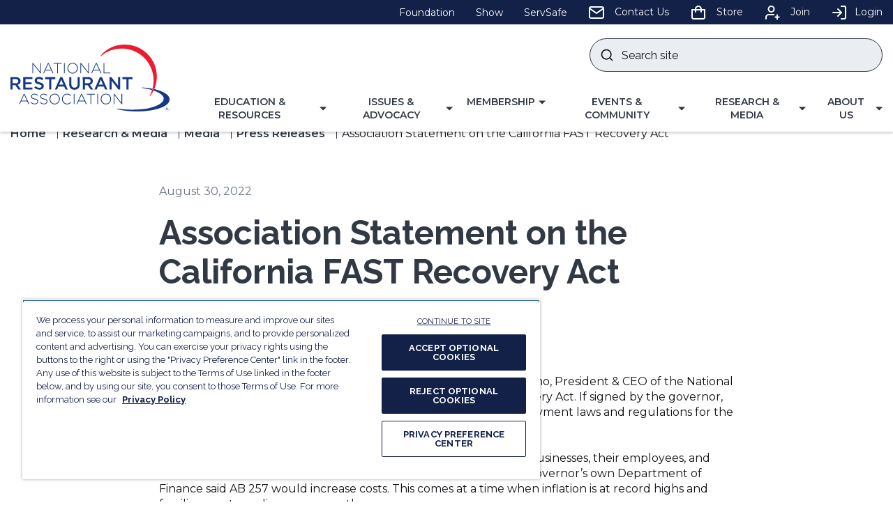

--- FILE ---
content_type: text/html; charset=utf-8
request_url: https://restaurant.org/research-and-media/media/press-releases/association-statement-california-fast-recovery-act/
body_size: 13971
content:

<!DOCTYPE html>
<html lang="en">
<head id="head">
	<meta http-equiv="X-UA-Compatible" content="IE=edge" />
    <meta name="viewport" content="width=device-width, initial-scale=1" />
    <meta charset="UTF-8" />
    

<title>Press Releases | National Restaurant Association</title>
<meta content="Members of the media: Please contact us for input or comment on your news article. Include a description of your story, your questions and your deadline." name="description" />


    <meta property="og:type" content="website" />
    <meta property="og:title" content="Association Statement on the California FAST Recovery Act">
    <meta property="og:description" content="" />
        <meta property="og:image" itemprop="image" content="/getmedia/4d88ea03-98e8-4b4f-9ef8-b1c4e0ff707d/image.jpeg">
    <meta property="og:site_name" content="NRA">
        <meta property="og:url" content="/research-and-media/media/press-releases/association-statement-california-fast-recovery-act/">
    <meta name="twitter:card" content="summary_large_image" />
    <meta name="twitter:site" content="KXtwitteraccount" />
    <meta name="twitter:title" content="Association Statement on the California FAST Recovery Act" />
    <meta name="twitter:description" content="" />
        <meta name="twitter:image" content="/getmedia/4d88ea03-98e8-4b4f-9ef8-b1c4e0ff707d/image.jpeg" />
    <meta name="twitter:image:alt" content="KXtwitteraccount" />
    <link rel="canonical" href="https://restaurant.org/research-and-media/media/press-releases/association-statement-california-fast-recovery-act/" />


    <!-- Begin Favicons -->
	<link rel="apple-touch-icon" sizes="180x180" href="/assets/dist/images/favicons/apple-touch-icon.png">
	<link rel="icon" type="image/png" sizes="32x32" href="/assets/dist/images/favicons/favicon-32x32.png">
	<link rel="icon" type="image/png" sizes="16x16" href="/assets/dist/images/favicons/favicon-16x16.png">
	<link rel="manifest" href="/assets/dist/images/favicons/site.webmanifest.json">
	<link rel="mask-icon" href="/assets/dist/images/favicons/safari-pinned-tab.svg" color="#20307a">
	<link rel="shortcut icon" href="/assets/dist/images/favicons/favicon.ico">
	<meta name="msapplication-TileColor" content="#20307a">
	<meta name="msapplication-config" content="/assets/dist/images/favicons/browserconfig.xml">
	<meta name="theme-color" content="#ffffff">
	<!-- End Favicons -->
    <link href="/assets/dist/css/main.min.css?v=639042999521265749" rel="stylesheet" media="all" />
	<link rel="preconnect" href="https://fonts.gstatic.com">
	<link href="https://fonts.googleapis.com/css2?family=Montserrat:wght@400;600&family=Raleway:wght@400;700&display=swap" rel="stylesheet">
    
    

        

        
    <!--Google Tag Manager -->
    <script>
    (function (w, d, s, l, i) {
                w[l] = w[l] || []; w[l].push({
                    'gtm.start':
                        new Date().getTime(), event: 'gtm.js'
                }); var f = d.getElementsByTagName(s)[0],
                    j = d.createElement(s), dl = l != 'dataLayer' ? '&l=' + l : ''; j.async = true; j.src =
                        'https://www.googletagmanager.com/gtm.js?id=' + i + dl; f.parentNode.insertBefore(j, f);
            })(window, document, 'script', 'dataLayer', 'GTM-MW674M');
    </script>
    <!-- End Google Tag Manager -->

<script type="text/javascript" src="/kentico.resource/webanalytics/logger.js?Culture=en-US&amp;HttpStatus=200&amp;Value=0" async></script><script type="text/javascript" src="/kentico.resource/activities/kenticoactivitylogger/logger.js?pageIdentifier=7492" async></script>
    <link href="/_content/Kentico.Content.Web.Rcl/Content/Bundles/Public/systemPageComponents.min.css" rel="stylesheet" />

<script>var __uzdbm_1 = "1a4035bd-cf4a-43fe-88ac-80f155c861c3";var __uzdbm_2 = "NmYxNTY4MjctY2Vobi00ZDMwLWE2NGMtYzRhNWM5ZDMyMDdlJDMuMTMzLjEzMC4yMDE=";var __uzdbm_3 = "";var __uzdbm_4 = "false";var __uzdbm_5 = "";var __uzdbm_6 = "";var __uzdbm_7 = "";</script> <script>(function(w, d, e, u, c, g, a, b){ w["SSJSConnectorObj"] = {ss_cid : c, domain_info: "auto"}; a = d.createElement(e); a.async = true; a.src = u; b = d.getElementsByTagName(e)[0]; b.parentNode.insertBefore(a, b); })(window,document,"script","https://cdn.perfdrive.com/aperture/aperture.js","cehp","ssConf");</script></head>
<body>
    <div class="site-container">
        
        


<header id="site-header" class="site-header sticky-header sticky-header-desktop" role="banner">
        


        


    <a class="visually-hidden focusable" href="#site-main">Skip to Main Content</a>
    <div class="header-top">
        <ul class="header-top__list container">
                


    <!--nested linked list-->
    <li class="header-top__list-item">
            <a href="https://chooserestaurants.org/" target="_blank" class="header-top__link">
                    <span>Foundation</span>
            </a>
    </li>
    <!--nested linked list-->
    <li class="header-top__list-item">
            <a href="https://www.nationalrestaurantshow.com/" target="_blank" class="header-top__link">
                    <span>Show</span>
            </a>
    </li>
    <!--nested linked list-->
    <li class="header-top__list-item">
            <a href="https://www.servsafe.com/" target="_blank" class="header-top__link">
                    <span>ServSafe</span>
            </a>
    </li>
    <!--nested linked list-->
    <li class="header-top__list-item">
            <a href="/about-us/contact-us/" target="_self" class="header-top__link">
                    <svg class="header-top__icon" aria-hidden="true" focusable="false"><title></title><use xlink:href='/assets/dist/images/svg-legend.svg?v=20230507#icon-mail'></use></svg>
                    <span>Contact Us</span>
            </a>
    </li>
    <!--nested linked list-->
    <li class="header-top__list-item">
            <a href="https://shop.restaurant.org/find-products" target="_self" class="header-top__link">
                    <svg class="header-top__icon" aria-hidden="true" focusable="false"><title></title><use xlink:href='/assets/dist/images/svg-legend.svg?v=20230507#icon-cart'></use></svg>
                    <span>Store</span>
            </a>
    </li>
    <!--nested linked list-->
    <li class="header-top__list-item">
            <a href="/membership/member-benefits/" target="_self" class="header-top__link">
                    <svg class="header-top__icon" aria-hidden="true" focusable="false"><title></title><use xlink:href='/assets/dist/images/svg-legend.svg?v=20230507#icon-join'></use></svg>
                    <span>Join</span>
            </a>
    </li>

            


        <li class="header-top__list-item">
			<a class="header-top__link" href="https://myprofile.restaurant.org/idp/startSSO.ping?PartnerSpId=KenticoMembershipSP"><svg class="header-top__icon" aria-hidden="true" focusable="false"><title></title><use xlink:href='/assets/dist/images/svg-legend.svg?v=20230507#icon-login'></use></svg>Login</a>
		</li>

        </ul>
    </div>
    <div class="header-container container">
        <div class="header-row row">
            <div class="header-col col-xs-12">
                <div class="header-main-row">
                    <div class="header-logo header-main-row__left-half">
                        <a href="/" class="brand">
                            <svg class="header-logo__svg" aria-hidden="true" focusable="false"><title>National Restaurant Association</title><use xlink:href='/assets/dist/images/svg-legend.svg?v=20230507#icon-NRA-full-color-logo'></use></svg>
							<span class="visually-hidden">National Restaurant Association</span>
                        </a>
                    </div>
					<div class="header-main-row__right-half">
						<form action="/search/" class="header-search" id="header-search" method="get">
							<label for="searchtext" class="visually-hidden">Search site</label>
							<input class="header-search-input" type="text" placeholder="Search site" maxlength="100" id="searchtext" name="Keyword">
							<button class="header-search-submit" type="submit">
								<svg class="" aria-hidden="true" focusable="false"><title></title><use xlink:href='/assets/dist/images/svg-legend.svg?v=20230507#icon-search'></use></svg>
								<span class="visually-hidden">Submit search</span>
							</button>
						</form>
						<a href="https://myprofile.restaurant.org/idp/startSSO.ping?PartnerSpId=KenticoMembershipSP" class="header-login__mobile-btn">
							<svg class="" aria-hidden="true" focusable="false"><title></title><use xlink:href='/assets/dist/images/svg-legend.svg?v=20230507#icon-login'></use></svg>
                            <span class="sr-only">Login</span>
                        </a>
                        <button class="header-search-trigger" data-expander="header-search" data-expander-css>
                            <svg class="" aria-hidden="true" focusable="false"><title></title><use xlink:href='/assets/dist/images/svg-legend.svg?v=20230507#icon-search'></use></svg>
                            <span class="visually-hidden">Toggle search</span>
                        </button>
                        <button class="header-mobile-btn hamburger" data-expander="header-nav" data-expander-hold data-expander-overlay data-expander-css>
                            <span class="hamburger__box">
                                <span class="hamburger__inner">
                                    <span class="sr-only">Toggle menu</span>
                                </span>
                            </span>
                        </button>
                        <div id="header-nav" class="header-bottom">
                                

    <nav class="main-navigation" role="navigation" aria-label="Site Navigation">
        <ul>
                <li data-expander data-expander-css data-nav-type=mega>
                    <div class="main-nav-expanders">
                            <a href="/education-and-resources/" target="_self">
                                    <span>Education &amp; Resources</span>
                            </a>
                            <button type="button" data-expander-toggle class="main-nav-expanders__button"><span class="visually-hidden">Toggle Navigation for </span><span class="main-nav-expanders__button-text">Education &amp; Resources</span></button>
                    </div>
							<div class="main-navigation-mega" data-expander-target>
                                <div class="sub-heading">
                                        <a href="/education-and-resources/" target="_self">Education &amp; Resources</a>
                                </div>
						        <ul>
									

		<li class=nav-three-quarters-width data-expander data-expander-css>
            <div class="main-nav-expanders">
                    <a href="/education-and-resources/learning-center/" target="_self">
                            <span>Learning Center</span>
                    </a>
                    <button type="button" data-expander-toggle class="main-nav-expanders__button"><span class="visually-hidden">Toggle Navigation for </span><span class="main-nav-expanders__button-text">Learning Center</span></button>
            </div>
				<ul data-expander-target>
					

		<li  >
            <div class="main-nav-expanders">
                    <a href="/education-and-resources/resource-library/" target="_self">
                            <span>Resource Library</span>
                    </a>
            </div>
		</li>
		<li  data-expander data-expander-css>
            <div class="main-nav-expanders">
                    <a href="/education-and-resources/learning-center/business-operations/" target="_self">
                            <span>Business Operations</span>
                    </a>
                    <button type="button" data-expander-toggle class="main-nav-expanders__button"><span class="visually-hidden">Toggle Navigation for </span><span class="main-nav-expanders__button-text">Business Operations</span></button>
            </div>
				<ul data-expander-target>
					

		<li  >
            <div class="main-nav-expanders">
                    <a href="/education-and-resources/learning-center/business-operations/marketing-sales/" target="_self">
                            <span>Marketing &amp; Sales</span>
                    </a>
            </div>
		</li>
		<li  >
            <div class="main-nav-expanders">
                    <a href="/education-and-resources/learning-center/business-operations/tech-innovation/" target="_self">
                            <span>Tech and Innovations</span>
                    </a>
            </div>
		</li>
		<li  >
            <div class="main-nav-expanders">
                    <a href="/education-and-resources/learning-center/business-operations/sustainability/" target="_self">
                            <span>Sustainability</span>
                    </a>
            </div>
		</li>
		<li  >
            <div class="main-nav-expanders">
                    <a href="/education-and-resources/learning-center/business-operations/preparedness/" target="_self">
                            <span>Preparedness</span>
                    </a>
            </div>
		</li>

				</ul>
		</li>
		<li  data-expander data-expander-css>
            <div class="main-nav-expanders">
                    <a href="/education-and-resources/learning-center/workforce-engagement/" target="_self">
                            <span>Workforce Engagement</span>
                    </a>
                    <button type="button" data-expander-toggle class="main-nav-expanders__button"><span class="visually-hidden">Toggle Navigation for </span><span class="main-nav-expanders__button-text">Workforce Engagement</span></button>
            </div>
				<ul data-expander-target>
					

		<li  >
            <div class="main-nav-expanders">
                    <a href="/education-and-resources/learning-center/workforce-engagement/restaurant-and-hospitality-leadership-center/" target="_self">
                            <span>Restaurant &amp; Hospitality Center</span>
                    </a>
            </div>
		</li>
		<li  >
            <div class="main-nav-expanders">
                    <a href="/education-and-resources/learning-center/workforce-engagement/recruitment/" target="_self">
                            <span>Recruitment</span>
                    </a>
            </div>
		</li>
		<li  >
            <div class="main-nav-expanders">
                    <a href="/education-and-resources/learning-center/workforce-engagement/education-and-scholarships/" target="_self">
                            <span>Education &amp; Scholarships</span>
                    </a>
            </div>
		</li>
		<li  >
            <div class="main-nav-expanders">
                    <a href="/education-and-resources/learning-center/workforce-engagement/diversity/" target="_self">
                            <span>Diversity</span>
                    </a>
            </div>
		</li>

				</ul>
		</li>
		<li  data-expander data-expander-css>
            <div class="main-nav-expanders">
                    <a href="/education-and-resources/learning-center/food-nutrition/" target="_self">
                            <span>Food &amp; Nutrition</span>
                    </a>
                    <button type="button" data-expander-toggle class="main-nav-expanders__button"><span class="visually-hidden">Toggle Navigation for </span><span class="main-nav-expanders__button-text">Food &amp; Nutrition</span></button>
            </div>
				<ul data-expander-target>
					

		<li  >
            <div class="main-nav-expanders">
                    <a href="/education-and-resources/learning-center/food-nutrition/fda-food-traceability-rule/" target="_self">
                            <span>FDA&#x2019;s Food Traceability Rule</span>
                    </a>
            </div>
		</li>
		<li  >
            <div class="main-nav-expanders">
                    <a href="/education-and-resources/learning-center/food-nutrition/menu-labeling/" target="_self">
                            <span>Menu Labeling</span>
                    </a>
            </div>
		</li>
		<li  >
            <div class="main-nav-expanders">
                    <a href="/education-and-resources/learning-center/food-nutrition/kids-live-well/" target="_self">
                            <span>Kids LiveWell &#x2122;</span>
                    </a>
            </div>
		</li>
		<li  >
            <div class="main-nav-expanders">
                    <a href="/education-and-resources/learning-center/food-nutrition/food-and-beverage-trends/" target="_self">
                            <span>Food &amp; Beverage Trends</span>
                    </a>
            </div>
		</li>
		<li  >
            <div class="main-nav-expanders">
                    <a href="/education-and-resources/learning-center/food-nutrition/food-safety/" target="_self">
                            <span>Food Safety</span>
                    </a>
            </div>
		</li>

				</ul>
		</li>
		<li  >
            <div class="main-nav-expanders">
                    <a href="https://www.servsafe.com/" target="_blank">
                            <span>ServSafe Training</span>
                    </a>
            </div>
		</li>
		<li  >
            <div class="main-nav-expanders">
                    <a href="/education-and-resources/podcasts/" target="_self">
                            <span>Podcasts</span>
                    </a>
            </div>
		</li>
		<li  >
            <div class="main-nav-expanders">
                    <a href="/events-and-community/events-calendar/?page=1&amp;type=upcoming&amp;category=Webinars" target="_self">
                            <span>Webinars</span>
                    </a>
            </div>
		</li>
		<li class=nav-quarter-width >
            <div class="main-nav-expanders">
                    <a href="/research-and-media/newsletters/" target="_self">
                            <span>Newsletters</span>
                    </a>
            </div>
		</li>

				</ul>
		</li>
		<li class=nav-quarter-width data-expander data-expander-css>
            <div class="main-nav-expanders">
                    <a href="/education-and-resources/partner-center/" target="_self">
                            <span>Resources: Suppliers</span>
                    </a>
                    <button type="button" data-expander-toggle class="main-nav-expanders__button"><span class="visually-hidden">Toggle Navigation for </span><span class="main-nav-expanders__button-text">Resources: Suppliers</span></button>
            </div>
				<ul data-expander-target>
					

		<li  data-expander data-expander-css>
            <div class="main-nav-expanders">
                    <a href="/education-and-resources/partner-center/" target="_self">
                            <span>Preferred Partners</span>
                    </a>
                    <button type="button" data-expander-toggle class="main-nav-expanders__button"><span class="visually-hidden">Toggle Navigation for </span><span class="main-nav-expanders__button-text">Preferred Partners</span></button>
            </div>
				<ul data-expander-target>
					

		<li  >
            <div class="main-nav-expanders">
                    <a href="/education-and-resources/partner-center/industry-partner-center/heartland/" target="_self">
                            <span>Heartland</span>
                    </a>
            </div>
		</li>
		<li  >
            <div class="main-nav-expanders">
                    <a href="https://restauranthealthcare.org/healthiest-you-by-teladoc" target="_blank">
                            <span>HealthiestYou by Teladoc</span>
                    </a>
            </div>
		</li>
		<li  >
            <div class="main-nav-expanders">
                    <a href="https://restauranthealthcare.org/" target="_blank">
                            <span>UnitedHealthcare</span>
                    </a>
            </div>
		</li>

				</ul>
		</li>
		<li  >
            <div class="main-nav-expanders">
                    <a href="/education-and-resources/partner-center/industry-partner-center/" target="_self">
                            <span>Industry Supporter Directory</span>
                    </a>
            </div>
		</li>

				</ul>
		</li>

								</ul>
							</div>
                </li>
                <li data-expander data-expander-css data-nav-type=mega>
                    <div class="main-nav-expanders">
                            <a href="/issues-and-advocacy/" target="_self">
                                    <span>Issues &amp; Advocacy</span>
                            </a>
                            <button type="button" data-expander-toggle class="main-nav-expanders__button"><span class="visually-hidden">Toggle Navigation for </span><span class="main-nav-expanders__button-text">Issues &amp; Advocacy</span></button>
                    </div>
							<div class="main-navigation-mega" data-expander-target>
                                <div class="sub-heading">
                                        <a href="/issues-and-advocacy/" target="_self">Issues &amp; Advocacy</a>
                                </div>
						        <ul>
									

		<li class=nav-third-width data-expander data-expander-css>
            <div class="main-nav-expanders">
                    <a href="/issues-and-advocacy/policy-agenda/" target="_self">
                            <span>Policy Agenda</span>
                    </a>
                    <button type="button" data-expander-toggle class="main-nav-expanders__button"><span class="visually-hidden">Toggle Navigation for </span><span class="main-nav-expanders__button-text">Policy Agenda</span></button>
            </div>
				<ul data-expander-target>
					

		<li  >
            <div class="main-nav-expanders">
                    <a href="/issues-and-advocacy/policy-agenda/swipefees/" target="_self">
                            <span>Swipe Fees</span>
                    </a>
            </div>
		</li>
		<li  >
            <div class="main-nav-expanders">
                    <a href="/issues-and-advocacy/policy-agenda/tipping/" target="_self">
                            <span>Tip Wage</span>
                    </a>
            </div>
		</li>
		<li  >
            <div class="main-nav-expanders">
                    <a href="/issues-and-advocacy/policy-agenda/tax-relief/" target="_self">
                            <span>Tax Policy</span>
                    </a>
            </div>
		</li>
		<li  >
            <div class="main-nav-expanders">
                    <a href="/issues-and-advocacy/policy-agenda/workforce/" target="_self">
                            <span>Workforce</span>
                    </a>
            </div>
		</li>
		<li  >
            <div class="main-nav-expanders">
                    <a href="/issues-and-advocacy/policy-agenda/joint-employer/" target="_self">
                            <span>Joint Employer</span>
                    </a>
            </div>
		</li>
		<li  >
            <div class="main-nav-expanders">
                    <a href="/issues-and-advocacy/policy-agenda/natural-gas/" target="_self">
                            <span>Natural Gas</span>
                    </a>
            </div>
		</li>

				</ul>
		</li>
		<li class=nav-third-width data-expander data-expander-css>
            <div class="main-nav-expanders">
                    <a href="/issues-and-advocacy/get-involved/" target="_self">
                            <span>Get Involved</span>
                    </a>
                    <button type="button" data-expander-toggle class="main-nav-expanders__button"><span class="visually-hidden">Toggle Navigation for </span><span class="main-nav-expanders__button-text">Get Involved</span></button>
            </div>
				<ul data-expander-target>
					

		<li  >
            <div class="main-nav-expanders">
                    <a href="https://restaurantsact.com/" target="_blank">
                            <span>Take Action</span>
                    </a>
            </div>
		</li>
		<li  >
            <div class="main-nav-expanders">
                    <a href="https://na.eventscloud.com/website/81418/home/" target="_self">
                            <span>Public Affairs Conference</span>
                    </a>
            </div>
		</li>
		<li  >
            <div class="main-nav-expanders">
                    <a href="/issues-and-advocacy/get-involved/restaurant-pac/" target="_self">
                            <span>Restaurant PAC</span>
                    </a>
            </div>
		</li>
		<li  >
            <div class="main-nav-expanders">
                    <a href="/issues-and-advocacy/get-involved/richard-e-marriott-golf-invitational/" target="_self">
                            <span>Richard E. Marriott Golf Invitational</span>
                    </a>
            </div>
		</li>
		<li  >
            <div class="main-nav-expanders">
                    <a href="/issues-and-advocacy/get-involved/restaurant-advocacy-fund/" target="_self">
                            <span>Restaurant Advocacy Fund</span>
                    </a>
            </div>
		</li>
		<li  >
            <div class="main-nav-expanders">
                    <a href="/issues-and-advocacy/get-involved/restaurant-roundtables/" target="_self">
                            <span>Restaurant Roundtables</span>
                    </a>
            </div>
		</li>

				</ul>
		</li>
		<li class=nav-third-width data-expander data-expander-css>
            <div class="main-nav-expanders">
                    <a href="https://restaurantlawcenter.org/" target="_blank">
                            <span>Restaurant Law Center</span>
                    </a>
                    <button type="button" data-expander-toggle class="main-nav-expanders__button"><span class="visually-hidden">Toggle Navigation for </span><span class="main-nav-expanders__button-text">Restaurant Law Center</span></button>
            </div>
				<ul data-expander-target>
					

		<li  >
            <div class="main-nav-expanders">
                    <a href="https://restaurantlawcenter.org/" target="_blank">
                            <span>Restaurant Law Center</span>
                    </a>
            </div>
		</li>
		<li  >
            <div class="main-nav-expanders">
                    <a href="https://www.restaurantlegalsummit.org/" target="_blank">
                            <span>Restaurant Legal Summit</span>
                    </a>
            </div>
		</li>

				</ul>
		</li>
		<li  >
            <div class="main-nav-expanders">
                    <a href="/issues-and-advocacy/tax-reform/" target="_self">
                            <span>Tax Reform Resources</span>
                    </a>
            </div>
		</li>
		<li  >
            <div class="main-nav-expanders">
                    <a href="https://restaurantsact.com/" target="_blank">
                            <span>State and Local Advocacy</span>
                    </a>
            </div>
		</li>

								</ul>
							</div>
                </li>
                <li data-expander data-expander-css >
                    <div class="main-nav-expanders">
                            <a href="/membership/" target="_self">
                                    <span>Membership</span>
                            </a>
                            <button type="button" data-expander-toggle class="main-nav-expanders__button"><span class="visually-hidden">Toggle Navigation for </span><span class="main-nav-expanders__button-text">Membership</span></button>
                    </div>
							<ul data-expander-target>
                                <li class="sub-heading">
                                        <a href="/membership/" target="_self">
                                            <span>Membership</span>
                                        </a>
                                </li>
                            	

		<li>
				<a href="/membership/join-us/" target="_self">
						<span>Become a Member</span>
				</a>
		</li>
		<li>
				<a href="/membership/member-categories/" target="_self">
						<span>Member Categories</span>
				</a>
		</li>
		<li>
				<a href="/membership/membership-faq/" target="_self">
						<span>Membership FAQ</span>
				</a>
		</li>
		<li>
				<a href="/about-us/our-partners/partnership-opportunities/" target="_self">
						<span>Partnership Opportunities</span>
				</a>
		</li>
		<li>
				<a href="/about-us/our-partners/state-restaurant-associations/" target="_self">
						<span>State Restaurant Associations</span>
				</a>
		</li>

							</ul>
                </li>
                <li data-expander data-expander-css data-nav-type=mega>
                    <div class="main-nav-expanders">
                            <a href="/events-and-community/" target="_self">
                                    <span>Events &amp; Community</span>
                            </a>
                            <button type="button" data-expander-toggle class="main-nav-expanders__button"><span class="visually-hidden">Toggle Navigation for </span><span class="main-nav-expanders__button-text">Events &amp; Community</span></button>
                    </div>
							<div class="main-navigation-mega" data-expander-target>
                                <div class="sub-heading">
                                        <a href="/events-and-community/" target="_self">Events &amp; Community</a>
                                </div>
						        <ul>
									

		<li class=nav-quarter-width data-expander data-expander-css>
            <div class="main-nav-expanders">
                    <a href="/events-and-community/expert-exchange-communities/" target="_self">
                            <span>Expert Exchange Communities</span>
                    </a>
                    <button type="button" data-expander-toggle class="main-nav-expanders__button"><span class="visually-hidden">Toggle Navigation for </span><span class="main-nav-expanders__button-text">Expert Exchange Communities</span></button>
            </div>
				<ul data-expander-target>
					

		<li  >
            <div class="main-nav-expanders">
                    <a href="/events-and-community/expert-exchange-communities/finance-tax-audit/" target="_self">
                            <span>Finance, Tax &amp; Audit</span>
                    </a>
            </div>
		</li>
		<li  >
            <div class="main-nav-expanders">
                    <a href="/events-and-community/expert-exchange-communities/food-safety-quality-assurance/" target="_self">
                            <span>Food Safety &amp; Quality Assurance</span>
                    </a>
            </div>
		</li>
		<li  >
            <div class="main-nav-expanders">
                    <a href="/events-and-community/expert-exchange-communities/hr-and-risk-safety/" target="_self">
                            <span>HR and Risk &amp; Safety</span>
                    </a>
            </div>
		</li>
		<li  >
            <div class="main-nav-expanders">
                    <a href="/events-and-community/expert-exchange-communities/information-technology/" target="_self">
                            <span>Information Technology</span>
                    </a>
            </div>
		</li>
		<li  >
            <div class="main-nav-expanders">
                    <a href="/events-and-community/expert-exchange-communities/marketing/" target="_self">
                            <span>Marketing</span>
                    </a>
            </div>
		</li>
		<li  >
            <div class="main-nav-expanders">
                    <a href="/events-and-community/expert-exchange-communities/nutrition/" target="_self">
                            <span>Nutrition</span>
                    </a>
            </div>
		</li>
		<li  >
            <div class="main-nav-expanders">
                    <a href="/events-and-community/expert-exchange-communities/supply-chain-expert-exchange/" target="_self">
                            <span>Supply Chain</span>
                    </a>
            </div>
		</li>
		<li  >
            <div class="main-nav-expanders">
                    <a href="/events-and-community/expert-exchange-communities/sustainability/" target="_self">
                            <span>Sustainability</span>
                    </a>
            </div>
		</li>

				</ul>
		</li>
		<li class=nav-quarter-width data-expander data-expander-css>
            <div class="main-nav-expanders">
                    <a href="/events-and-community/industry-councils/" target="_self">
                            <span>Industry Councils</span>
                    </a>
                    <button type="button" data-expander-toggle class="main-nav-expanders__button"><span class="visually-hidden">Toggle Navigation for </span><span class="main-nav-expanders__button-text">Industry Councils</span></button>
            </div>
				<ul data-expander-target>
					

		<li  >
            <div class="main-nav-expanders">
                    <a href="/events-and-community/industry-councils/fast-casual-industry-council/" target="_self">
                            <span>Fast Casual</span>
                    </a>
            </div>
		</li>

				</ul>
		</li>
		<li class=nav-quarter-width data-expander data-expander-css>
            <div class="main-nav-expanders">
                    <a href="/events-and-community/conferences/" target="_self">
                            <span>Conferences</span>
                    </a>
                    <button type="button" data-expander-toggle class="main-nav-expanders__button"><span class="visually-hidden">Toggle Navigation for </span><span class="main-nav-expanders__button-text">Conferences</span></button>
            </div>
				<ul data-expander-target>
					

		<li  >
            <div class="main-nav-expanders">
                    <a href="https://na.eventscloud.com/website/65039/" target="_self">
                            <span>Marketing Executives Group (MEG)</span>
                    </a>
            </div>
		</li>
		<li  >
            <div class="main-nav-expanders">
                    <a href="https://www.nationalrestaurantshow.com/" target="_blank">
                            <span>National Restaurant Association Show</span>
                    </a>
            </div>
		</li>
		<li  >
            <div class="main-nav-expanders">
                    <a href="https://na.eventscloud.com/website/91220/home/" target="_blank">
                            <span>Public Affairs Conference</span>
                    </a>
            </div>
		</li>
		<li  >
            <div class="main-nav-expanders">
                    <a href="https://www.restaurantlegalsummit.org/" target="_blank">
                            <span>Restaurant Legal Summit</span>
                    </a>
            </div>
		</li>
		<li  >
            <div class="main-nav-expanders">
                    <a href="/events-and-community/expert-exchange-communities/supply-chain-expert-exchange/" target="_self">
                            <span>Supply Chain Spring Conference</span>
                    </a>
            </div>
		</li>
		<li  >
            <div class="main-nav-expanders">
                    <a href="https://na.eventscloud.com/website/67798/home/" target="_blank">
                            <span>The Table</span>
                    </a>
            </div>
		</li>

				</ul>
		</li>
		<li  data-expander data-expander-css>
            <div class="main-nav-expanders">
                    <a href="/events-and-community/events-calendar/" target="_self">
                            <span>Events Calendar</span>
                    </a>
                    <button type="button" data-expander-toggle class="main-nav-expanders__button"><span class="visually-hidden">Toggle Navigation for </span><span class="main-nav-expanders__button-text">Events Calendar</span></button>
            </div>
				<ul data-expander-target>
					

		<li  >
            <div class="main-nav-expanders">
                    <a href="/events-and-community/events-calendar/" target="_self">
                            <span>Calendar</span>
                    </a>
            </div>
		</li>

				</ul>
		</li>

								</ul>
							</div>
                </li>
                <li data-expander data-expander-css data-nav-type=mega>
                    <div class="main-nav-expanders">
                            <a href="/research-and-media/" target="_self">
                                    <span>Research &amp; Media</span>
                            </a>
                            <button type="button" data-expander-toggle class="main-nav-expanders__button"><span class="visually-hidden">Toggle Navigation for </span><span class="main-nav-expanders__button-text">Research &amp; Media</span></button>
                    </div>
							<div class="main-navigation-mega" data-expander-target>
                                <div class="sub-heading">
                                        <a href="/research-and-media/" target="_self">Research &amp; Media</a>
                                </div>
						        <ul>
									

		<li class=nav-half-width data-expander data-expander-css>
            <div class="main-nav-expanders">
                    <a href="/research-and-media/research/" target="_self">
                            <span>Research</span>
                    </a>
                    <button type="button" data-expander-toggle class="main-nav-expanders__button"><span class="visually-hidden">Toggle Navigation for </span><span class="main-nav-expanders__button-text">Research</span></button>
            </div>
				<ul data-expander-target>
					

		<li  >
            <div class="main-nav-expanders">
                    <a href="/research-and-media/research/inflation/" target="_self">
                            <span>Inflation Impact</span>
                    </a>
            </div>
		</li>
		<li  data-expander data-expander-css>
            <div class="main-nav-expanders">
                    <a href="/research-and-media/research/restaurant-economic-insights/" target="_self">
                            <span>Restaurant Economic Insights</span>
                    </a>
                    <button type="button" data-expander-toggle class="main-nav-expanders__button"><span class="visually-hidden">Toggle Navigation for </span><span class="main-nav-expanders__button-text">Restaurant Economic Insights</span></button>
            </div>
				<ul data-expander-target>
					

		<li  >
            <div class="main-nav-expanders">
                    <a href="/research-and-media/research/economists-notebook/restaurant-performance-index/" target="_self">
                            <span>Restaurant Performance Index</span>
                    </a>
            </div>
		</li>
		<li  >
            <div class="main-nav-expanders">
                    <a href="/research-and-media/research/economists-notebook/economic-indicators/" target="_self">
                            <span>Economic Indicators</span>
                    </a>
            </div>
		</li>
		<li  >
            <div class="main-nav-expanders">
                    <a href="/research-and-media/research/economists-notebook/analysis-commentary/" target="_self">
                            <span>Analysis &amp; Commentary Blog</span>
                    </a>
            </div>
		</li>

				</ul>
		</li>
		<li  data-expander data-expander-css>
            <div class="main-nav-expanders">
                    <a href="/research-and-media/research/industry-statistics/" target="_self">
                            <span>Industry Statistics</span>
                    </a>
                    <button type="button" data-expander-toggle class="main-nav-expanders__button"><span class="visually-hidden">Toggle Navigation for </span><span class="main-nav-expanders__button-text">Industry Statistics</span></button>
            </div>
				<ul data-expander-target>
					

		<li  >
            <div class="main-nav-expanders">
                    <a href="/research-and-media/research/industry-statistics/state-statistics/" target="_self">
                            <span>State Statistics</span>
                    </a>
            </div>
		</li>

				</ul>
		</li>
		<li  data-expander data-expander-css>
            <div class="main-nav-expanders">
                    <a href="/research-and-media/research/research-reports/" target="_self">
                            <span>Research Reports</span>
                    </a>
                    <button type="button" data-expander-toggle class="main-nav-expanders__button"><span class="visually-hidden">Toggle Navigation for </span><span class="main-nav-expanders__button-text">Research Reports</span></button>
            </div>
				<ul data-expander-target>
					

		<li  >
            <div class="main-nav-expanders">
                    <a href="/research-and-media/research/research-reports/state-of-the-industry/" target="_self">
                            <span>State of the Industry</span>
                    </a>
            </div>
		</li>
		<li  >
            <div class="main-nav-expanders">
                    <a href="/research-and-media/research/research-reports/whats-hot-food-beverage-trends/" target="_self">
                            <span>What&#x27;s Hot</span>
                    </a>
            </div>
		</li>
		<li  >
            <div class="main-nav-expanders">
                    <a href="/research-and-media/research/research-reports/" target="_self">
                            <span>All Research</span>
                    </a>
            </div>
		</li>

				</ul>
		</li>

				</ul>
		</li>
		<li class=nav-quarter-width data-expander data-expander-css>
            <div class="main-nav-expanders">
                    <a href="/research-and-media/media/" target="_self">
                            <span>Media</span>
                    </a>
                    <button type="button" data-expander-toggle class="main-nav-expanders__button"><span class="visually-hidden">Toggle Navigation for </span><span class="main-nav-expanders__button-text">Media</span></button>
            </div>
				<ul data-expander-target>
					

		<li  >
            <div class="main-nav-expanders">
                    <a href="/research-and-media/media/press-releases/" target="_self">
                            <span>Press Releases</span>
                    </a>
            </div>
		</li>
		<li  >
            <div class="main-nav-expanders">
                    <a href="/about-us/our-partners/partnership-opportunities/" target="_self">
                            <span>Partnership Opportunities</span>
                    </a>
            </div>
		</li>

				</ul>
		</li>

								</ul>
							</div>
                </li>
                <li data-expander data-expander-css data-nav-type=mega>
                    <div class="main-nav-expanders">
                            <a href="/about-us/" target="_self">
                                    <span>About Us</span>
                            </a>
                            <button type="button" data-expander-toggle class="main-nav-expanders__button"><span class="visually-hidden">Toggle Navigation for </span><span class="main-nav-expanders__button-text">About Us</span></button>
                    </div>
							<div class="main-navigation-mega" data-expander-target>
                                <div class="sub-heading">
                                        <a href="/about-us/" target="_self">About Us</a>
                                </div>
						        <ul>
									

		<li class=nav-third-width data-expander data-expander-css>
            <div class="main-nav-expanders">
                    <a href="/about-us/who-we-are/" target="_self">
                            <span>Who We Are</span>
                    </a>
                    <button type="button" data-expander-toggle class="main-nav-expanders__button"><span class="visually-hidden">Toggle Navigation for </span><span class="main-nav-expanders__button-text">Who We Are</span></button>
            </div>
				<ul data-expander-target>
					

		<li  >
            <div class="main-nav-expanders">
                    <a href="/about-us/who-we-are/our-history/" target="_self">
                            <span>Our History</span>
                    </a>
            </div>
		</li>
		<li  >
            <div class="main-nav-expanders">
                    <a href="/about-us/who-we-are/leadership/" target="_self">
                            <span>Leadership</span>
                    </a>
            </div>
		</li>
		<li  >
            <div class="main-nav-expanders">
                    <a href="/about-us/who-we-are/awards/" target="_self">
                            <span>Awards</span>
                    </a>
            </div>
		</li>
		<li  >
            <div class="main-nav-expanders">
                    <a href="/about-us/who-we-are/faqs/" target="_self">
                            <span>FAQ</span>
                    </a>
            </div>
		</li>
		<li class=nav-third-width >
            <div class="main-nav-expanders">
                    <a href="/about-us/careers/" target="_blank">
                            <span>Work for Us</span>
                    </a>
            </div>
		</li>
		<li class=nav-third-width >
            <div class="main-nav-expanders">
                    <a href="/about-us/contact-us/" target="_self">
                            <span>Contact Us</span>
                    </a>
            </div>
		</li>

				</ul>
		</li>
		<li class=nav-third-width data-expander data-expander-css>
            <div class="main-nav-expanders">
                    <a href="/about-us/what-we-do/" target="_self">
                            <span>What We Do</span>
                    </a>
                    <button type="button" data-expander-toggle class="main-nav-expanders__button"><span class="visually-hidden">Toggle Navigation for </span><span class="main-nav-expanders__button-text">What We Do</span></button>
            </div>
				<ul data-expander-target>
					

		<li  >
            <div class="main-nav-expanders">
                    <a href="/about-us/what-we-do/our-mission/" target="_self">
                            <span>Our Mission</span>
                    </a>
            </div>
		</li>
		<li  >
            <div class="main-nav-expanders">
                    <a href="/about-us/what-we-do/train-certify/" target="_self">
                            <span>Train &amp; Certify</span>
                    </a>
            </div>
		</li>
		<li  >
            <div class="main-nav-expanders">
                    <a href="/about-us/what-we-do/initiatives/" target="_self">
                            <span>Initiatives</span>
                    </a>
            </div>
		</li>
		<li  >
            <div class="main-nav-expanders">
                    <a href="/about-us/what-we-do/commitment-to-diversity,-equity-and-inclusion/" target="_self">
                            <span>Commitment to Diversity, Equity and Inclusion</span>
                    </a>
            </div>
		</li>
		<li  >
            <div class="main-nav-expanders">
                    <a href="/about-us/what-we-do/statement-condemning-sexual-harrassment/" target="_self">
                            <span>Statement Condemning Sexual Harassment</span>
                    </a>
            </div>
		</li>

				</ul>
		</li>
		<li class=nav-third-width data-expander data-expander-css>
            <div class="main-nav-expanders">
                    <a href="/about-us/our-partners/" target="_self">
                            <span>Our Partners</span>
                    </a>
                    <button type="button" data-expander-toggle class="main-nav-expanders__button"><span class="visually-hidden">Toggle Navigation for </span><span class="main-nav-expanders__button-text">Our Partners</span></button>
            </div>
				<ul data-expander-target>
					

		<li  >
            <div class="main-nav-expanders">
                    <a href="/about-us/our-partners/state-restaurant-associations/" target="_self">
                            <span>State Restaurant Associations</span>
                    </a>
            </div>
		</li>
		<li  >
            <div class="main-nav-expanders">
                    <a href="https://mfha.net/" target="_blank">
                            <span>Multicultural Foodservice &amp; Hospitality Alliance</span>
                    </a>
            </div>
		</li>
		<li  >
            <div class="main-nav-expanders">
                    <a href="/about-us/our-partners/partnership-opportunities/" target="_self">
                            <span>Partnership Opportunities</span>
                    </a>
            </div>
		</li>

				</ul>
		</li>

								</ul>
							</div>
                </li>
        </ul>
    </nav>

                                <ul class="header-top__list container">
                                    


    <!--nested linked list-->
    <li class="header-top__list-item">
            <a href="https://chooserestaurants.org/" target="_blank" class="header-top__link">
                    <span>Foundation</span>
            </a>
    </li>
    <!--nested linked list-->
    <li class="header-top__list-item">
            <a href="https://www.nationalrestaurantshow.com/" target="_blank" class="header-top__link">
                    <span>Show</span>
            </a>
    </li>
    <!--nested linked list-->
    <li class="header-top__list-item">
            <a href="https://www.servsafe.com/" target="_blank" class="header-top__link">
                    <span>ServSafe</span>
            </a>
    </li>
    <!--nested linked list-->
    <li class="header-top__list-item">
            <a href="/about-us/contact-us/" target="_self" class="header-top__link">
                    <svg class="header-top__icon" aria-hidden="true" focusable="false"><title></title><use xlink:href='/assets/dist/images/svg-legend.svg?v=20230507#icon-mail'></use></svg>
                    <span>Contact Us</span>
            </a>
    </li>
    <!--nested linked list-->
    <li class="header-top__list-item">
            <a href="https://shop.restaurant.org/find-products" target="_self" class="header-top__link">
                    <svg class="header-top__icon" aria-hidden="true" focusable="false"><title></title><use xlink:href='/assets/dist/images/svg-legend.svg?v=20230507#icon-cart'></use></svg>
                    <span>Store</span>
            </a>
    </li>
    <!--nested linked list-->
    <li class="header-top__list-item">
            <a href="/membership/member-benefits/" target="_self" class="header-top__link">
                    <svg class="header-top__icon" aria-hidden="true" focusable="false"><title></title><use xlink:href='/assets/dist/images/svg-legend.svg?v=20230507#icon-join'></use></svg>
                    <span>Join</span>
            </a>
    </li>

                                </ul>
                        </div>
                    </div>
                </div>
            </div>
        </div>
    </div>
    <script>
        function CloseAlert(alertID, days) {
            if (alertID != null) {
                var alertElement = document.getElementById(alertID);
                if (alertElement != null) {
                    $(alertElement).hide();
                    setCookie(alertID, 1, days);
                }
				$('#site-main').css('padding-top', $('header').height());
            }
        }
        function setCookie(name, value, days) {
            var expires = "";
            if (days) {
                var date = new Date();
                if (days == 0) {
                    date.setTime(2147483647 * 1000);
                }
                else {
                    date.setTime(date.getTime() + (days * 24 * 60 * 60 * 1000));
                }
                expires = "; expires=" + date.toUTCString();
            }
            document.cookie = name + "=" + (value || "") + expires + "; path=/";
        }
    </script>
</header>
        <main id="site-main" class="site-main" role="main">
            

<div class="container padBtm">


    <nav aria-label="Breadcrumb">
        <ul class="breadcrumbs">
            <li class="breadcrumbs__item">
                <a class="breadcrumbs__link" href="/">Home</a>
            </li>
                <li class="breadcrumbs__item">
                    <a class="breadcrumbs__link" href="/research-and-media/">Research &amp; Media</a>
                </li>
                <li class="breadcrumbs__item">
                    <a class="breadcrumbs__link" href="/research-and-media/media/">Media</a>
                </li>
                <li class="breadcrumbs__item">
                    <a class="breadcrumbs__link" href="/research-and-media/media/press-releases/">Press Releases</a>
                </li>
            <li class="breadcrumbs__item">
                <span class="breadcrumbs__active">Association Statement on the California FAST Recovery Act</span>
            </li>
        </ul>
    </nav>


</div>
<div class="container resource-detail blue">
	<div class="row">
		<div class='col-xs-12 col-md-8 col-md-offset-2 interior-content-wrapper'>
			<div class="resource-detail__top-line">
				<div class="resource-detail__date">August 30, 2022</div>
			</div>
			<h1 class="resource-detail__heading h1">Association Statement on the California FAST Recovery Act</h1>
			<div class="resource-detail__subheading"><br />
&nbsp;</div>
		</div>
	</div>
	<div class="row">
		<div class='col-xs-12 col-md-8 col-md-offset-2 interior-content-wrapper'>
			<div class="interior-content"><strong>Washington, D.C.</strong> -&nbsp;The following is a statement from Michelle Korsmo, President &amp; CEO of the National Restaurant Association, on the passage of the California FAST Recovery Act. If signed by the governor, the bill will create an unelected board to conceive labor and employment laws and regulations for the state&#39;s counter-service restaurants:<br />
<br />
&ldquo;It&rsquo;s rare that a state legislature passes a bill that would hurt small businesses, their employees, and their customers, but California&rsquo;s FAST Act does just that. Even the Governor&rsquo;s own Department of Finance said AB 257 would increase costs. This comes at a time when inflation is at record highs and families are struggling every month.&nbsp;<br />
&nbsp;<br />
&ldquo;For restaurant operators, the FAST Act threatens businesses already contending with a 16% increase in wholesale food prices and ongoing supply chain challenges. In fact, 45 percent of California&rsquo;s restaurant operators report that their business conditions are worse today than they were three months ago.&nbsp;<br />
&nbsp;<br />
&ldquo;Nine in 10 restaurants are small businesses that employ fewer than 50 people. This bill sends a clear message that the state legislature doesn&rsquo;t understand the importance of these employees to the small business owners operating not just franchise restaurants, but also bakeries, juice bars, pizzerias, delis, salad shops and so many other quick service establishments on which Californians rely. It&rsquo;s these local businesses that provide people first jobs, career opportunities, and support their communities. The FAST Act isn&rsquo;t going to achieve its objective of providing a better environment for the workforce, it&rsquo;s going to force the outcomes our communities don&rsquo;t want to see.&rdquo;&nbsp;</div>

				<div class="resource-detail__bottom-copy"><p><strong>About the National Restaurant Association </strong><br />
<br />
<em>Founded in 1919, the National Restaurant Association is the leading business association for the restaurant industry, which comprises more than 1 million restaurant and foodservice outlets and a workforce of 15.7&nbsp;million employees. Together with 52 State Associations, we are a network of professional organizations dedicated to serving every restaurant through advocacy, education, and food safety. We sponsor the industry&#39;s largest trade show (<a href="https://www.nationalrestaurantshow.com/" target="_blank">National Restaurant Association Show</a>); leading food safety training and certification program (<a href="https://www.servsafe.com/" target="_blank">ServSafe</a>); unique career-building high school program (<a href="https://chooserestaurants.org/" target="_blank">the NRAEF&#39;s ProStart</a>). For more information, visit <a href="http://www.restaurant.org/" target="_blank">Restaurant.org</a> and find @WeRRestaurants&nbsp;on <a href="https://twitter.com/WeRRestaurants" target="_blank">Twitter</a>, <a href="https://www.facebook.com/WeRRestaurants/" target="_blank">Facebook</a> and <a href="https://www.youtube.com/restaurantdotorg" target="_blank">YouTube</a>.</em></p>
</div>


				<div class="resource-detail__contact">
					<p class="resource-detail__contact-name">Vanessa Sink</p>
					<a href="mailto: vsink@restaurant.org" class="resource-detail__contact-link"><svg class="" aria-hidden="true" focusable="false"><title></title><use xlink:href='/assets/dist/images/svg-legend.svg?v=20230507#icon-mail'></use></svg>vsink@restaurant.org</a>
					<a href="tel:(202) 331-5900" class="resource-detail__contact-link"><svg class="" aria-hidden="true" focusable="false"><title></title><use xlink:href='/assets/dist/images/svg-legend.svg?v=20230507#icon-phone'></use></svg>(202) 331-5900</a>
				</div>
		</div>
		<div class='col-xs-12 col-md-8 col-md-offset-2 interior-content-wrapper'>
			
		</div>
	</div>
</div>

        </main>
        
        

<footer id="site-footer" class="site-footer" role="contentinfo">
	<div class="container">
		<div class="footer-nav__container footer-section">
			

	<div class="footer-nav__section-col" data-expander>
		<h2 class="flexed-mobile footer-nav__heading">
			<a href="/education-and-resources/" target="_self" class="footer-nav__hed">
					<span>Education &amp; Resources</span>
			</a>
			<button class="toggler footer-col__toggler" data-expander-toggle>
				<span class="sr-only">Toggle Sub Navigation for Education &amp; Resources</span>
				<svg class="footer-col__toggler-open" aria-hidden="true" focusable="false"><title>Open</title><use xlink:href='/assets/dist/images/svg-legend.svg?v=20230507#icon-open-plus'></use></svg>
				<svg class="footer-col__toggler-close" aria-hidden="true" focusable="false"><title>Open</title><use xlink:href='/assets/dist/images/svg-legend.svg?v=20230507#icon-close-minus'></use></svg>
			</button>
		</h2>


<ul class="footer-nav__links-col" data-expander-target>
        <li class="footer-nav__list-item">
            <a href="/education-and-resources/partner-center/" target="_self" class="footer-nav__link">
                    <span>Partner Center</span>
            </a>
        </li>
        <li class="footer-nav__list-item">
            <a href="/education-and-resources/learning-center/" target="_self" class="footer-nav__link">
                    <span>Learning Center</span>
            </a>
        </li>
        <li class="footer-nav__list-item">
            <a href="/education-and-resources/resource-library/" target="_self" class="footer-nav__link">
                    <span>Resource Library</span>
            </a>
        </li>
</ul>	</div>
	<div class="footer-nav__section-col" data-expander>
		<h2 class="flexed-mobile footer-nav__heading">
			<a href="/issues-and-advocacy/" target="_self" class="footer-nav__hed">
					<span>Issues &amp; Advocacy</span>
			</a>
			<button class="toggler footer-col__toggler" data-expander-toggle>
				<span class="sr-only">Toggle Sub Navigation for Issues &amp; Advocacy</span>
				<svg class="footer-col__toggler-open" aria-hidden="true" focusable="false"><title>Open</title><use xlink:href='/assets/dist/images/svg-legend.svg?v=20230507#icon-open-plus'></use></svg>
				<svg class="footer-col__toggler-close" aria-hidden="true" focusable="false"><title>Open</title><use xlink:href='/assets/dist/images/svg-legend.svg?v=20230507#icon-close-minus'></use></svg>
			</button>
		</h2>


<ul class="footer-nav__links-col" data-expander-target>
        <li class="footer-nav__list-item">
            <a href="/issues-and-advocacy/policy-agenda/" target="_self" class="footer-nav__link">
                    <span>Policy Agenda</span>
            </a>
        </li>
        <li class="footer-nav__list-item">
            <a href="/issues-and-advocacy/get-involved/" target="_self" class="footer-nav__link">
                    <span>Get Involved</span>
            </a>
        </li>
        <li class="footer-nav__list-item">
            <a href="https://restaurantlawcenter.org/" target="_blank" class="footer-nav__link">
                    <span>Legal Advocacy</span>
            </a>
        </li>
        <li class="footer-nav__list-item">
            <a href="https://restaurantsact.com/" target="_blank" class="footer-nav__link">
                    <span>State and Local Advocacy</span>
            </a>
        </li>
</ul>	</div>
	<div class="footer-nav__section-col" data-expander>
		<h2 class="flexed-mobile footer-nav__heading">
			<a href="/membership/" target="_self" class="footer-nav__hed">
					<span>Membership</span>
			</a>
			<button class="toggler footer-col__toggler" data-expander-toggle>
				<span class="sr-only">Toggle Sub Navigation for Membership</span>
				<svg class="footer-col__toggler-open" aria-hidden="true" focusable="false"><title>Open</title><use xlink:href='/assets/dist/images/svg-legend.svg?v=20230507#icon-open-plus'></use></svg>
				<svg class="footer-col__toggler-close" aria-hidden="true" focusable="false"><title>Open</title><use xlink:href='/assets/dist/images/svg-legend.svg?v=20230507#icon-close-minus'></use></svg>
			</button>
		</h2>


<ul class="footer-nav__links-col" data-expander-target>
        <li class="footer-nav__list-item">
            <a href="/membership/member-benefits/" target="_self" class="footer-nav__link">
                    <span>Member Benefits</span>
            </a>
        </li>
        <li class="footer-nav__list-item">
            <a href="/membership/join-us/" target="_self" class="footer-nav__link">
                    <span>Become a Member</span>
            </a>
        </li>
        <li class="footer-nav__list-item">
            <a href="/about-us/our-partners/state-restaurant-associations/" target="_self" class="footer-nav__link">
                    <span>State Restaurant Associations</span>
            </a>
        </li>
</ul>	</div>
	<div class="footer-nav__section-col" data-expander>
		<h2 class="flexed-mobile footer-nav__heading">
			<a href="/events-and-community/" target="_self" class="footer-nav__hed">
					<span>Events &amp; Community</span>
			</a>
			<button class="toggler footer-col__toggler" data-expander-toggle>
				<span class="sr-only">Toggle Sub Navigation for Events &amp; Community</span>
				<svg class="footer-col__toggler-open" aria-hidden="true" focusable="false"><title>Open</title><use xlink:href='/assets/dist/images/svg-legend.svg?v=20230507#icon-open-plus'></use></svg>
				<svg class="footer-col__toggler-close" aria-hidden="true" focusable="false"><title>Open</title><use xlink:href='/assets/dist/images/svg-legend.svg?v=20230507#icon-close-minus'></use></svg>
			</button>
		</h2>


<ul class="footer-nav__links-col" data-expander-target>
        <li class="footer-nav__list-item">
            <a href="/events-and-community/expert-exchange-communities/" target="_self" class="footer-nav__link">
                    <span>Expert Exchange Communities</span>
            </a>
        </li>
        <li class="footer-nav__list-item">
            <a href="/events-and-community/industry-councils/" target="_self" class="footer-nav__link">
                    <span>Industry Councils</span>
            </a>
        </li>
        <li class="footer-nav__list-item">
            <a href="/events-and-community/conferences/" target="_self" class="footer-nav__link">
                    <span>Conferences</span>
            </a>
        </li>
        <li class="footer-nav__list-item">
            <a href="/events-and-community/events-calendar/" target="_self" class="footer-nav__link">
                    <span>Events Calendar</span>
            </a>
        </li>
</ul>	</div>
	<div class="footer-nav__section-col" data-expander>
		<h2 class="flexed-mobile footer-nav__heading">
			<a href="/research-and-media/" target="_self" class="footer-nav__hed">
					<span>Research &amp; Media</span>
			</a>
			<button class="toggler footer-col__toggler" data-expander-toggle>
				<span class="sr-only">Toggle Sub Navigation for Research &amp; Media</span>
				<svg class="footer-col__toggler-open" aria-hidden="true" focusable="false"><title>Open</title><use xlink:href='/assets/dist/images/svg-legend.svg?v=20230507#icon-open-plus'></use></svg>
				<svg class="footer-col__toggler-close" aria-hidden="true" focusable="false"><title>Open</title><use xlink:href='/assets/dist/images/svg-legend.svg?v=20230507#icon-close-minus'></use></svg>
			</button>
		</h2>


<ul class="footer-nav__links-col" data-expander-target>
        <li class="footer-nav__list-item">
            <a href="/research-and-media/research/" target="_self" class="footer-nav__link">
                    <span>Research</span>
            </a>
        </li>
        <li class="footer-nav__list-item">
            <a href="/research-and-media/media/" target="_self" class="footer-nav__link">
                    <span>Media</span>
            </a>
        </li>
        <li class="footer-nav__list-item">
            <a href="/research-and-media/newsletters/" target="_self" class="footer-nav__link">
                    <span>Newsletters</span>
            </a>
        </li>
</ul>	</div>
	<div class="footer-nav__section-col" data-expander>
		<h2 class="flexed-mobile footer-nav__heading">
			<a href="/about-us/" target="_self" class="footer-nav__hed">
					<span>About Us</span>
			</a>
			<button class="toggler footer-col__toggler" data-expander-toggle>
				<span class="sr-only">Toggle Sub Navigation for About Us</span>
				<svg class="footer-col__toggler-open" aria-hidden="true" focusable="false"><title>Open</title><use xlink:href='/assets/dist/images/svg-legend.svg?v=20230507#icon-open-plus'></use></svg>
				<svg class="footer-col__toggler-close" aria-hidden="true" focusable="false"><title>Open</title><use xlink:href='/assets/dist/images/svg-legend.svg?v=20230507#icon-close-minus'></use></svg>
			</button>
		</h2>


<ul class="footer-nav__links-col" data-expander-target>
        <li class="footer-nav__list-item">
            <a href="/about-us/who-we-are/" target="_self" class="footer-nav__link">
                    <span>Who We Are</span>
            </a>
        </li>
        <li class="footer-nav__list-item">
            <a href="/about-us/what-we-do/" target="_self" class="footer-nav__link">
                    <span>What We Do</span>
            </a>
        </li>
        <li class="footer-nav__list-item">
            <a href="/about-us/our-partners/" target="_self" class="footer-nav__link">
                    <span>Our Partners</span>
            </a>
        </li>
        <li class="footer-nav__list-item">
            <a href="/about-us/careers/" target="_blank" class="footer-nav__link">
                    <span>Work For Us</span>
            </a>
        </li>
        <li class="footer-nav__list-item">
            <a href="/about-us/contact-us/" target="_self" class="footer-nav__link">
                    <span>Contact Us</span>
            </a>
        </li>
</ul>	</div>

		</div>
		<div class="footer-contact__container footer-section">
			<div class="footer-contact__location-block">
				<div class="footer-contact__heading">Contact us</div>
				<div class="footer-contact__address">
					2055 L St. NW, Suite 700, Washington, DC 20036<br />
<a href="tel:(202) 331-5900">(202) 331-5900</a>, <a href="tel:800-424-5156">(800) 424-5156</a>
				</div>
			</div>
			

<ul class="footer-contact__social-block">
        <li class="footer-contact__social-item">
            <a class="footer-contact__social-link" href="https://www.facebook.com/WeRRestaurants/" target="_blank">
                    <svg class="footer-contact__social-svg" aria-hidden="true" focusable="false"><title></title><use xlink:href='/assets/dist/images/svg-legend.svg?v=20230507#icon-facebook'></use></svg>
                    <span class="visually-hidden">Facebook</span>
            </a>
        </li>
        <li class="footer-contact__social-item">
            <a class="footer-contact__social-link" href="https://twitter.com/WeRRestaurants/" target="_blank">
                    <svg class="footer-contact__social-svg" aria-hidden="true" focusable="false"><title></title><use xlink:href='/assets/dist/images/svg-legend.svg?v=20230507#icon-twitter'></use></svg>
                    <span class="visually-hidden">Twitter</span>
            </a>
        </li>
        <li class="footer-contact__social-item">
            <a class="footer-contact__social-link" href="https://www.instagram.com/werrestaurants/" target="_blank">
                    <svg class="footer-contact__social-svg" aria-hidden="true" focusable="false"><title></title><use xlink:href='/assets/dist/images/svg-legend.svg?v=20230507#icon-instagram'></use></svg>
                    <span class="visually-hidden">Instagram</span>
            </a>
        </li>
        <li class="footer-contact__social-item">
            <a class="footer-contact__social-link" href="https://www.linkedin.com/company/22205" target="_blank">
                    <svg class="footer-contact__social-svg" aria-hidden="true" focusable="false"><title></title><use xlink:href='/assets/dist/images/svg-legend.svg?v=20230507#icon-linkedin'></use></svg>
                    <span class="visually-hidden">LinkedIn</span>
            </a>
        </li>
        <li class="footer-contact__social-item">
            <a class="footer-contact__social-link" href="https://www.youtube.com/@restaurantdotorg" target="_blank">
                    <svg class="footer-contact__social-svg" aria-hidden="true" focusable="false"><title></title><use xlink:href='/assets/dist/images/svg-legend.svg?v=20230507#icon-youtube'></use></svg>
                    <span class="visually-hidden">YouTube</span>
            </a>
        </li>
</ul>
		</div>
		<div class="footer-site-family__container footer-section">
			<div class="footer-site-family__heading">Our Family of Sites:</div>
			

<ul class="footer-site-family__link-list">
        <li class="footer-site-family__list-item">
                <a href="https://www.servsafe.com/" target="_blank" class="footer-site-family__link">
                        <svg class="footer-site-family__svg" aria-hidden="true" focusable="false"><title></title><use xlink:href='/assets/dist/images/svg-legend.svg?v=20230507#icon-logo-ServSafe'></use></svg>
                        <span class="visually-hidden">ServSafe</span>
                </a>
        </li>
        <li class="footer-site-family__list-item">
                <a href="https://chooserestaurants.org/" target="_blank" class="footer-site-family__link">
                        <svg class="footer-site-family__svg" aria-hidden="true" focusable="false"><title></title><use xlink:href='/assets/dist/images/svg-legend.svg?v=20230507#icon-logo-NRA-Foundation'></use></svg>
                        <span class="visually-hidden">Educational Foundation</span>
                </a>
        </li>
        <li class="footer-site-family__list-item">
                <a href="https://www.nationalrestaurantshow.com/" target="_blank" class="footer-site-family__link">
                        <svg class="footer-site-family__svg" aria-hidden="true" focusable="false"><title></title><use xlink:href='/assets/dist/images/svg-legend.svg?v=20230507#icon-logo-NRA-Show'></use></svg>
                        <span class="visually-hidden">National Restaurant Association Show 2023</span>
                </a>
        </li>
        <li class="footer-site-family__list-item">
                <a href="https://restaurantlawcenter.org/" target="_blank" class="footer-site-family__link">
                        <svg class="footer-site-family__svg" aria-hidden="true" focusable="false"><title></title><use xlink:href='/assets/dist/images/svg-legend.svg?v=20230507#icon-logo-NRA-LawCenter'></use></svg>
                        <span class="visually-hidden">Restaurant Law Center</span>
                </a>
        </li>
</ul>
		</div>
		<div class="footer-bottom__container footer-section">
			

<ul class="footer-bottom__links">
        <li class="footer-bottom__list-item">
                <a href="/terms-of-use/" target="_self" class="footer-bottom__link">
                        <span>Terms of Use</span>
                </a>
        </li>
        <li class="footer-bottom__list-item">
                <a href="/sitemap/" target="_self" class="footer-bottom__link">
                        <span>Sitemap </span>
                </a>
        </li>
        <li class="footer-bottom__list-item">
                <a href="/privacy-statement/" target="_self" class="footer-bottom__link">
                        <span>Privacy Policy</span>
                </a>
        </li>
        <li class="footer-bottom__list-item">
                <a href="https://privacyportal-cdn.onetrust.com/dsarwebform/2c302fb3-35ba-44a8-a3da-34dd3124a328/d7aca401-cea5-46c8-90e0-135a666e75d1.html" target="_blank" class="footer-bottom__link">
                        <span>Do Not Sell My Personal Information</span>
                </a>
        </li>
        <li class="footer-bottom__list-item">
                <a href="https://restaurant.org/#/" target="_self" class="footer-bottom__link">
                        <span>Privacy Preference Center</span>
                </a>
        </li>
        <li class="footer-bottom__list-item">
                <a href="/accessibility/" target="_self" class="footer-bottom__link">
                        <span>Accessibility</span>
                </a>
        </li>
</ul>
				<div class="footer-bottom__copyright">&copy; 2021 National Restaurant Association. All rights reserved.</div>
		</div>
	</div>
</footer>
        <div class="dac-row text-center">
            <form id="AccessIN_form" class="access-in-form" action="https://accessin.org/app/accessin/index.php/welcome2/index_AccessIN" target="_blank" method="post" rel="noopener noreferrer">
                <input type="hidden" id="AccessIN_url" name="ai_url" value="unset">
                <input type="hidden" id="AccessIN_dom" name="ai_dom" value="unset">
                <input type="hidden" id="AccessIN_screenWidth" name="ai_screenWidth" value="unset">
                <input type="hidden" id="AccessIN_screenHeight" name="ai_screenHeight" value="unset">
                <p>Report website accessibility issues</p>
                <input type="image" id="DACAAS" src="[data-uri]" width="40" alt="AccessIN">
                <span class="visually-hidden">(Opens in a new window)</span>
            </form>
        </div>
    </div>
    <script src="https://ajax.googleapis.com/ajax/libs/jquery/3.4.1/jquery.min.js"></script>
    <script src="/assets/dist/js/all.min.js?v=639042999521790498"></script>
    

        

        
    <!-- Google Tag Manager (noscript) -->
    <noscript>
        <iframe src="https://www.googletagmanager.com/ns.html?id=GTM-MW674M"
                height="0" width="0" style="display:none;visibility:hidden"></iframe>
    </noscript>
    <!-- End Google Tag Manager (noscript) -->

        
<script type="text/javascript">
 
(function() {
 
  var didInit = false;
 
  function initMunchkin() {
 
    if(didInit === false) {
 
      didInit = true;
 
      Munchkin.init('078-ZLA-461');
 
    }
 
  }
 
  var s = document.createElement('script');
 
  s.type = 'text/javascript';
 
  s.async = true;
 
  s.src = '//munchkin.marketo.net/munchkin.js';
 
  s.onreadystatechange = function() {
 
    if (this.readyState == 'complete' || this.readyState == 'loaded') {
 
      initMunchkin();
 
    }
 
  };
 
  s.onload = initMunchkin;
 
  document.getElementsByTagName('head')[0].appendChild(s);
 
})();
 
</script>

    <script src="/_content/Kentico.Content.Web.Rcl/Scripts/jquery-3.5.1.js"></script>
<script src="/_content/Kentico.Content.Web.Rcl/Scripts/jquery.unobtrusive-ajax.js"></script>
<script src="/_content/Kentico.Content.Web.Rcl/Content/Bundles/Public/systemFormComponents.min.js"></script>

    
    
</body>
</html>

--- FILE ---
content_type: text/css
request_url: https://restaurant.org/assets/dist/css/main.min.css?v=639042999521265749
body_size: 45564
content:
@charset "UTF-8";audio,canvas,progress,video{display:inline-block}progress,sub,sup{vertical-align:baseline}button,hr,input{overflow:visible}article,aside,details,figcaption,figure,footer,header,hr,main,menu,nav,section{display:block}embed,iframe,img,legend{max-width:100%}.hidden,.invisible{visibility:hidden}.clearfix:after,.container-fluid:after,.container:after,.row:after{clear:both}img,svg,svg.icon{vertical-align:middle}.breakforprint,.fr-view hr{page-break-after:always}.fr-view,.fr-view pre{word-wrap:break-word}:root{--bg-white:#ffffff}/*! normalize.css v7.0.0 | MIT License | github.com/necolas/normalize.css */html{line-height:1.15;-ms-text-size-adjust:100%;-webkit-text-size-adjust:100%;scroll-behavior:smooth}code,kbd,pre,samp{font-family:monospace,monospace;font-size:1em}a{background-color:transparent;-webkit-text-decoration-skip:objects}abbr[title]{border-bottom:none;text-decoration:underline;text-decoration:underline dotted}b,strong{font-weight:bolder}dfn{font-style:italic}mark{background-color:#ff0;color:#000}small{font-size:80%}sub,sup{font-size:75%;line-height:0;position:relative}sub{bottom:-.25em}sup{top:-.5em}audio:not([controls]){display:none;height:0}img{border-style:none;width:auto;height:auto}svg:not(:root){overflow:hidden}button,input,optgroup,select,textarea{font-family:Raleway,sans-serif;font-size:100%;line-height:1.15;margin:0}button,select{text-transform:none}[type=reset],[type=submit],button,html [type=button]{-webkit-appearance:button}[type=button]::-moz-focus-inner,[type=reset]::-moz-focus-inner,[type=submit]::-moz-focus-inner,button::-moz-focus-inner{border-style:none;padding:0}[type=button]:-moz-focusring,[type=reset]:-moz-focusring,[type=submit]:-moz-focusring,button:-moz-focusring{outline:ButtonText dotted 1px}legend{box-sizing:border-box;color:inherit;display:table;padding:0;white-space:normal}textarea{overflow:auto}[type=checkbox],[type=radio]{box-sizing:border-box;padding:0}[type=number]::-webkit-inner-spin-button,[type=number]::-webkit-outer-spin-button{height:auto}[type=search]{-webkit-appearance:textfield;outline-offset:-2px}[type=search]::-webkit-search-cancel-button,[type=search]::-webkit-search-decoration{-webkit-appearance:none}::-webkit-file-upload-button{-webkit-appearance:button;font:inherit}summary{display:list-item}[hidden],template{display:none}button,html,input,select,textarea{color:#111418}body{margin:0;font-family:Montserrat,sans-serif;line-height:1.4;overflow-x:hidden;overflow-y:scroll;background:#fff}::-moz-selection{background:#163785;color:#fff;text-shadow:none}::selection{background:#163785;color:#fff;text-shadow:none}*,:after,:before{box-sizing:border-box}hr{box-sizing:content-box;margin:1em 0;padding:0;height:1px;border:0;border-top:1px solid #ccc}.image-fluid,.image-fluid img{max-width:none;width:100%;height:auto}.image-fixed,.image-fixed img{max-width:none}fieldset{border:0;margin:0;padding:0}.hidden{display:none!important}.sr-only,.visually-hidden,.visuallyHidden,.visuallyhidden{position:absolute;overflow:hidden;clip:rect(0 0 0 0);margin:-1px;padding:0;border:0;width:1px;height:1px;transition:none}.sr-only.focusable:focus,.visually-hidden.focusable:focus,.visuallyHidden.focusable:focus,.visuallyhidden.focusable:focus{position:fixed;top:0;left:0;background:#163785;color:#fff;overflow:visible;clip:auto;margin:0;width:100%;height:auto;border:1px dashed #fff;padding:10px;text-align:center;text-decoration:none;font-weight:700;z-index:9001}.clearfix:after,.clearfix:before{content:" ";display:table}.dsk-only,.dsk-only-flex,.dsk-only-inline{display:none!important}.align-center{text-align:center}.align-right{text-align:right}.align-left{text-align:left}.float-right{float:right}.col-xs-1,.col-xs-10,.col-xs-11,.col-xs-12,.col-xs-2,.col-xs-3,.col-xs-4,.col-xs-5,.col-xs-6,.col-xs-7,.col-xs-8,.col-xs-9,.float-left{float:left}figure{margin:1em 0}.full-width{width:100vw;position:relative;left:50%;right:50%;margin-left:-50vw;margin-right:-50vw}.padTop{padding-top:25px}.padBtm{margin-bottom:50px}.gray-background{background-color:#EAEDF1}.blue-background,.quote-block.dark-bg,.stats-block.blue-bg{background:linear-gradient(12.6deg,#132048 0,#163785 100%)}.red-background{background:linear-gradient(12.6deg,#6D000A 0,#D41121 100%);color:#fff}.gray-background-gradient{background:linear-gradient(12.6deg,#313945 0,#687587 100%);color:#fff}.blue-background,.blue-background .h1,.blue-background p,.gray-background-gradient,.gray-background-gradient .h1,.gray-background-gradient p,.quote-block.dark-bg,.quote-block.dark-bg .h1,.quote-block.dark-bg p,.red-background,.red-background .h1,.red-background p,.stats-block.blue-bg,.stats-block.blue-bg .h1,.stats-block.blue-bg p{color:#fff}.featured-content__heading{font-size:16px;font-size:1rem;font-weight:600;letter-spacing:0;line-height:24px;line-height:1.5rem;color:#687587;margin-bottom:0}@media (min-width:60em){.dsk-only{display:block!important}.dsk-only-inline{display:inline!important}.dsk-only-flex{display:-ms-flexbox!important;display:flex!important}.mb-only{display:none!important}.align-center-dsk{text-align:center}.align-right-dsk{text-align:right}.align-left-dsk{text-align:left}.featured-content__heading{margin-bottom:32px}}.featured-content__heading-icon{fill:#687587;margin-right:5px}.rail-box-shadow{border:1px solid #D0D8E1;border-radius:4px;box-shadow:2px 8px 24px 0 rgba(0,0,0,.16);overflow:hidden;position:relative}.rail-box-heading{color:#313945;text-transform:uppercase;padding:24px;margin:0}.color-primary,.jump-link,.rail-box-heading-icon{color:#163785}.rail-box-shadow img{width:100%}.rail-box-cta{position:absolute;bottom:48px;left:24px}.jump-link{font-weight:600;margin-bottom:30px;display:block}.bold,.h1,.important,h1{font-weight:700}@media (min-width:60em){.jump-link{display:none}}.jump-link-icon{fill:#163785;margin-right:5px}.sponsor-block__container{text-align:center;margin:48px 0}.sponsor-block__container a{display:block}.col-md-4#column-jump div.sponsor-block__container:first-of-type{margin-top:0}@media (min-width:48em){.sponsor-block__img.mobile{display:none}}@media (max-width:47.938em){.sponsor-block__img.desktop{display:none}}.col-md-4 .sponsor-block__img{margin:0 0 24px}.container,.container-fluid{margin-right:auto;margin-left:auto}.js-click-user :active,.js-click-user :focus{outline:0}.scroll-cover{position:fixed;top:0;left:0;bottom:0;right:0;pointer-events:auto!important;z-index:10000}.svg-legend{position:absolute;top:-9999em;left:-9999em;width:0;height:0;overflow:hidden}svg.icon{display:inline-block;width:24px;height:24px;transition:all .3s ease-in-out}.col-xs-12,.container{width:100%}.video{position:relative;display:block}.video::before{content:"";display:block;padding-top:56.25%}.video embed,.video iframe,.video video{position:absolute;top:0;left:0;width:100%;height:100%}img.b-lazy{opacity:0;transition:all .5s ease-in-out}img.b-lazy.b-loaded{opacity:1}.color-secondary{color:#009DDB}@media (prefers-reduced-motion:reduce){*,::after,::before{animation-duration:1ms!important;transition-duration:1ms!important}}.target-hide,.target-show{animation-duration:.3s;animation-fill-mode:both;animation-timing-function:ease-in-out}.container{max-width:84.125rem;padding-left:1.5em;padding-right:1.5em}.container-fluid{padding-left:.938em;padding-right:.938em}.row{margin-left:-1.5em;margin-right:-1.5em}@media (min-width:60em){.container{padding-left:.938em;padding-right:.938em}.row{margin-left:-.938em;margin-right:-.938em}}.container-fluid:after,.container-fluid:before,.container:after,.container:before,.row:after,.row:before{content:" ";display:table}.col-lg-1,.col-lg-10,.col-lg-11,.col-lg-12,.col-lg-2,.col-lg-3,.col-lg-4,.col-lg-5,.col-lg-6,.col-lg-7,.col-lg-8,.col-lg-9,.col-md-1,.col-md-10,.col-md-11,.col-md-12,.col-md-2,.col-md-20,.col-md-3,.col-md-4,.col-md-5,.col-md-6,.col-md-7,.col-md-8,.col-md-9,.col-sm-1,.col-sm-10,.col-sm-11,.col-sm-12,.col-sm-2,.col-sm-3,.col-sm-4,.col-sm-5,.col-sm-6,.col-sm-7,.col-sm-8,.col-sm-9,.col-xs-1,.col-xs-10,.col-xs-11,.col-xs-12,.col-xs-2,.col-xs-3,.col-xs-4,.col-xs-5,.col-xs-6,.col-xs-7,.col-xs-8,.col-xs-9{position:relative;min-height:1px;padding-left:1.5em;padding-right:1.5em}.col-xs-11{width:91.66666667%}.col-xs-10{width:83.33333333%}.col-xs-9{width:75%}.col-xs-8{width:66.66666667%}.col-xs-7{width:58.33333333%}.col-xs-6{width:50%}.col-xs-5{width:41.66666667%}.col-xs-4{width:33.33333333%}.col-xs-3{width:25%}.col-xs-2{width:16.66666667%}.col-xs-1{width:8.33333333%}.col-xs-pull-12{right:100%}.col-xs-pull-11{right:91.66666667%}.col-xs-pull-10{right:83.33333333%}.col-xs-pull-9{right:75%}.col-xs-pull-8{right:66.66666667%}.col-xs-pull-7{right:58.33333333%}.col-xs-pull-6{right:50%}.col-xs-pull-5{right:41.66666667%}.col-xs-pull-4{right:33.33333333%}.col-xs-pull-3{right:25%}.col-xs-pull-2{right:16.66666667%}.col-xs-pull-1{right:8.33333333%}.col-xs-pull-0{right:auto}.col-xs-push-12{left:100%}.col-xs-push-11{left:91.66666667%}.col-xs-push-10{left:83.33333333%}.col-xs-push-9{left:75%}.col-xs-push-8{left:66.66666667%}.col-xs-push-7{left:58.33333333%}.col-xs-push-6{left:50%}.col-xs-push-5{left:41.66666667%}.col-xs-push-4{left:33.33333333%}.col-xs-push-3{left:25%}.col-xs-push-2{left:16.66666667%}.col-xs-push-1{left:8.33333333%}.col-xs-push-0{left:auto}.col-xs-offset-12{margin-left:100%}.col-xs-offset-11{margin-left:91.66666667%}.col-xs-offset-10{margin-left:83.33333333%}.col-xs-offset-9{margin-left:75%}.col-xs-offset-8{margin-left:66.66666667%}.col-xs-offset-7{margin-left:58.33333333%}.col-xs-offset-6{margin-left:50%}.col-xs-offset-5{margin-left:41.66666667%}.col-xs-offset-4{margin-left:33.33333333%}.col-xs-offset-3{margin-left:25%}.col-xs-offset-2{margin-left:16.66666667%}.col-xs-offset-1{margin-left:8.33333333%}.col-xs-offset-0{margin-left:0}@media (min-width:48em){.col-sm-1,.col-sm-10,.col-sm-11,.col-sm-12,.col-sm-2,.col-sm-3,.col-sm-4,.col-sm-5,.col-sm-6,.col-sm-7,.col-sm-8,.col-sm-9{float:left}.col-sm-12{width:100%}.col-sm-11{width:91.66666667%}.col-sm-10{width:83.33333333%}.col-sm-9{width:75%}.col-sm-8{width:66.66666667%}.col-sm-7{width:58.33333333%}.col-sm-6{width:50%}.col-sm-5{width:41.66666667%}.col-sm-4{width:33.33333333%}.col-sm-3{width:25%}.col-sm-2{width:16.66666667%}.col-sm-1{width:8.33333333%}.col-sm-pull-12{right:100%}.col-sm-pull-11{right:91.66666667%}.col-sm-pull-10{right:83.33333333%}.col-sm-pull-9{right:75%}.col-sm-pull-8{right:66.66666667%}.col-sm-pull-7{right:58.33333333%}.col-sm-pull-6{right:50%}.col-sm-pull-5{right:41.66666667%}.col-sm-pull-4{right:33.33333333%}.col-sm-pull-3{right:25%}.col-sm-pull-2{right:16.66666667%}.col-sm-pull-1{right:8.33333333%}.col-sm-pull-0{right:auto}.col-sm-push-12{left:100%}.col-sm-push-11{left:91.66666667%}.col-sm-push-10{left:83.33333333%}.col-sm-push-9{left:75%}.col-sm-push-8{left:66.66666667%}.col-sm-push-7{left:58.33333333%}.col-sm-push-6{left:50%}.col-sm-push-5{left:41.66666667%}.col-sm-push-4{left:33.33333333%}.col-sm-push-3{left:25%}.col-sm-push-2{left:16.66666667%}.col-sm-push-1{left:8.33333333%}.col-sm-push-0{left:auto}.col-sm-offset-12{margin-left:100%}.col-sm-offset-11{margin-left:91.66666667%}.col-sm-offset-10{margin-left:83.33333333%}.col-sm-offset-9{margin-left:75%}.col-sm-offset-8{margin-left:66.66666667%}.col-sm-offset-7{margin-left:58.33333333%}.col-sm-offset-6{margin-left:50%}.col-sm-offset-5{margin-left:41.66666667%}.col-sm-offset-4{margin-left:33.33333333%}.col-sm-offset-3{margin-left:25%}.col-sm-offset-2{margin-left:16.66666667%}.col-sm-offset-1{margin-left:8.33333333%}.col-sm-offset-0{margin-left:0}}@media (min-width:60em){.col-lg-1,.col-lg-10,.col-lg-11,.col-lg-12,.col-lg-2,.col-lg-3,.col-lg-4,.col-lg-5,.col-lg-6,.col-lg-7,.col-lg-8,.col-lg-9,.col-md-1,.col-md-10,.col-md-11,.col-md-12,.col-md-2,.col-md-20,.col-md-3,.col-md-4,.col-md-5,.col-md-6,.col-md-7,.col-md-8,.col-md-9,.col-sm-1,.col-sm-10,.col-sm-11,.col-sm-12,.col-sm-2,.col-sm-3,.col-sm-4,.col-sm-5,.col-sm-6,.col-sm-7,.col-sm-8,.col-sm-9,.col-xs-1,.col-xs-10,.col-xs-11,.col-xs-12,.col-xs-2,.col-xs-3,.col-xs-4,.col-xs-5,.col-xs-6,.col-xs-7,.col-xs-8,.col-xs-9{padding-left:.938em;padding-right:.938em}.col-md-1,.col-md-10,.col-md-11,.col-md-12,.col-md-2,.col-md-20,.col-md-3,.col-md-4,.col-md-5,.col-md-6,.col-md-7,.col-md-8,.col-md-9{float:left}.col-md-12{width:100%}.col-md-11{width:91.66666667%}.col-md-10{width:83.33333333%}.col-md-9{width:75%}.col-md-8{width:66.66666667%}.col-md-7{width:58.33333333%}.col-md-6{width:50%}.col-md-5{width:41.66666667%}.col-md-4{width:33.33333333%}.col-md-3{width:25%}.col-md-2{width:16.66666667%}.col-md-20{width:20%}.col-md-1{width:8.33333333%}.col-md-pull-12{right:100%}.col-md-pull-11{right:91.66666667%}.col-md-pull-10{right:83.33333333%}.col-md-pull-9{right:75%}.col-md-pull-8{right:66.66666667%}.col-md-pull-7{right:58.33333333%}.col-md-pull-6{right:50%}.col-md-pull-5{right:41.66666667%}.col-md-pull-4{right:33.33333333%}.col-md-pull-3{right:25%}.col-md-pull-2{right:16.66666667%}.col-md-pull-1{right:8.33333333%}.col-md-pull-0{right:auto}.col-md-push-12{left:100%}.col-md-push-11{left:91.66666667%}.col-md-push-10{left:83.33333333%}.col-md-push-9{left:75%}.col-md-push-8{left:66.66666667%}.col-md-push-7{left:58.33333333%}.col-md-push-6{left:50%}.col-md-push-5{left:41.66666667%}.col-md-push-4{left:33.33333333%}.col-md-push-3{left:25%}.col-md-push-2{left:16.66666667%}.col-md-push-1{left:8.33333333%}.col-md-push-0{left:auto}.col-md-offset-12{margin-left:100%}.col-md-offset-11{margin-left:91.66666667%}.col-md-offset-10{margin-left:83.33333333%}.col-md-offset-9{margin-left:75%}.col-md-offset-8{margin-left:66.66666667%}.col-md-offset-7{margin-left:58.33333333%}.col-md-offset-6{margin-left:50%}.col-md-offset-5{margin-left:41.66666667%}.col-md-offset-4{margin-left:33.33333333%}.col-md-offset-3{margin-left:25%}.col-md-offset-2{margin-left:16.66666667%}.col-md-offset-1{margin-left:8.33333333%}.col-md-offset-0{margin-left:0}}@media (min-width:71.25em){.col-lg-1,.col-lg-10,.col-lg-11,.col-lg-12,.col-lg-2,.col-lg-3,.col-lg-4,.col-lg-5,.col-lg-6,.col-lg-7,.col-lg-8,.col-lg-9{float:left}.col-lg-12{width:100%}.col-lg-11{width:91.66666667%}.col-lg-10{width:83.33333333%}.col-lg-9{width:75%}.col-lg-8{width:66.66666667%}.col-lg-7{width:58.33333333%}.col-lg-6{width:50%}.col-lg-5{width:41.66666667%}.col-lg-4{width:33.33333333%}.col-lg-3{width:25%}.col-lg-2{width:16.66666667%}.col-lg-1{width:8.33333333%}.col-lg-pull-12{right:100%}.col-lg-pull-11{right:91.66666667%}.col-lg-pull-10{right:83.33333333%}.col-lg-pull-9{right:75%}.col-lg-pull-8{right:66.66666667%}.col-lg-pull-7{right:58.33333333%}.col-lg-pull-6{right:50%}.col-lg-pull-5{right:41.66666667%}.col-lg-pull-4{right:33.33333333%}.col-lg-pull-3{right:25%}.col-lg-pull-2{right:16.66666667%}.col-lg-pull-1{right:8.33333333%}.col-lg-pull-0{right:auto}.col-lg-push-12{left:100%}.col-lg-push-11{left:91.66666667%}.col-lg-push-10{left:83.33333333%}.col-lg-push-9{left:75%}.col-lg-push-8{left:66.66666667%}.col-lg-push-7{left:58.33333333%}.col-lg-push-6{left:50%}.col-lg-push-5{left:41.66666667%}.col-lg-push-4{left:33.33333333%}.col-lg-push-3{left:25%}.col-lg-push-2{left:16.66666667%}.col-lg-push-1{left:8.33333333%}.col-lg-push-0{left:auto}.col-lg-offset-12{margin-left:100%}.col-lg-offset-11{margin-left:91.66666667%}.col-lg-offset-10{margin-left:83.33333333%}.col-lg-offset-9{margin-left:75%}.col-lg-offset-8{margin-left:66.66666667%}.col-lg-offset-7{margin-left:58.33333333%}.col-lg-offset-6{margin-left:50%}.col-lg-offset-5{margin-left:41.66666667%}.col-lg-offset-4{margin-left:33.33333333%}.col-lg-offset-3{margin-left:25%}.col-lg-offset-2{margin-left:16.66666667%}.col-lg-offset-1{margin-left:8.33333333%}.col-lg-offset-0{margin-left:0}}.card-listing__issues .card-item__title,.h1,.h2,.h3,.h4,.h5,.h6,h1,h2,h3,h4,h5,h6{margin:0 0 1em;font-family:Raleway,sans-serif;color:#313945}.h1,.h2,.h3,.h5,.h6,h1,h2,h3,h5,h6{margin-top:1.25rem;margin-bottom:.625rem}.email-signup__form .mktoForm *,.footer-nav__heading,.img-cap,.login-box__input,.main-navigation a,.main-navigation button,.rail-nav>ul,p{font-family:Montserrat,sans-serif}.h1,h1{font-size:48px;font-size:3rem;line-height:56px;line-height:3.5rem}@media (max-width:47.938em){.h1,h1{font-size:40px;font-size:2.5rem;line-height:48px;line-height:3rem}}.h2,h2{font-size:40px;font-size:2.5rem;line-height:48px;line-height:3rem}@media (max-width:47.938em){.h2,h2{font-size:32px;font-size:2rem;line-height:40px;line-height:2.5rem}}.h3,h3{font-size:32px;font-size:2rem;line-height:40px;line-height:2.5rem}@media (max-width:47.938em){.h3,h3{font-size:24px;font-size:1.5rem;line-height:32px;line-height:2rem}}.card-listing__issues .card-item__title,.h4,h4{font-size:24px;font-size:1.5rem;line-height:32px;line-height:2rem;margin-top:1.25rem;margin-bottom:.625rem}@media (max-width:47.938em){.card-listing__issues .card-item__title,.h4,h4{font-size:20px;font-size:1.25rem;line-height:28px;line-height:1.75rem}}.h5,h5{font-size:20px;font-size:1.25rem;line-height:28px;line-height:1.75rem}a{color:#163785;text-decoration:none;transition:all .5s ease-in-out}a:focus,a:hover{text-decoration:underline}p{margin:0 0 1em;color:#111418;font-size:16px;font-size:1rem;line-height:24px;line-height:1.5rem}.card-listing.featured .upcoming-events__link-cta,.p__size18,.podcast-details__episode-link,.podcast-details__summary,.podcast-listing__episode-link,.rail-box-heading{font-size:18px;font-size:1.125rem;line-height:24px;line-height:1.5rem}li{line-height:24px;line-height:1.5rem}blockquote{margin:1em 1.5em;padding-left:1.5em;border-left:5px solid #d9d9d9}.smallest{font-size:.8em}.smaller{font-size:.9em}.larger{font-size:1.1em}.largest{font-size:1.2em}.italic{font-style:italic}.strike{text-decoration:line-through}.nowrap{white-space:nowrap}.important{color:#D41121;text-transform:uppercase}#cboxContent #cboxCurrent,.back,.more{text-transform:capitalize}.title{font-weight:600;margin:0 0 5px;font-size:20px}@media screen and (min-width:320px){.title{font-size:calc(20px + 10 * ((100vw - 320px)/ 640))}}@media screen and (min-width:960px){.title{font-size:30px}}.img-cap{font-size:14px;font-size:.875rem;color:#687587;margin-bottom:20px}.img-cap img{display:block}svg{width:24px;height:24px}.FormPanel table.EditingFormTable .date-picker-field .form-control-text,.btn,.btn-gray,.button,.button-2,.contained-button-blue,.contained-button-gray,.contained-button-red,.cookie-consent__submit,.culture-selector__button,.inline-form input[type=submit],.mktoForm button.mktoButton,.outlined-button-blue,.outlined-button-red,.outlined-button-white,div[id*=form-] input[type=submit],input[type=submit]{display:inline-block;padding:.47em 1.2em;border:0;border-radius:24px;font-family:Montserrat,sans-serif;text-decoration:none;text-align:center;cursor:pointer;transition:all .5s ease-in-out;font-size:18px;font-size:1.125rem;line-height:24px;line-height:1.5rem;min-width:160px;box-shadow:0 2px 4px 0 rgba(0,0,0,.2)}.FormPanel table.EditingFormTable .date-picker-field .form-control-text:focus,.FormPanel table.EditingFormTable .date-picker-field .form-control-text:hover,.btn-gray:focus,.btn-gray:hover,.btn:focus,.btn:hover,.button-2:focus,.button-2:hover,.button:focus,.button:hover,.contained-button-blue:focus,.contained-button-blue:hover,.contained-button-gray:focus,.contained-button-gray:hover,.contained-button-red:focus,.contained-button-red:hover,.cookie-consent__submit:focus,.cookie-consent__submit:hover,.culture-selector__button:focus,.culture-selector__button:hover,.mktoForm button.mktoButton:focus,.mktoForm button.mktoButton:hover,.outlined-button-blue:focus,.outlined-button-blue:hover,.outlined-button-red:focus,.outlined-button-red:hover,.outlined-button-white:focus,.outlined-button-white:hover,div[id*=form-] input:focus[type=submit],div[id*=form-] input:hover[type=submit],input:focus[type=submit],input:hover[type=submit]{text-decoration:none}@media (max-width:59.938em){.FormPanel table.EditingFormTable .date-picker-field .form-control-text,.btn,.btn-gray,.button,.button-2,.contained-button-blue,.contained-button-gray,.contained-button-red,.cookie-consent__submit,.culture-selector__button,.inline-form input[type=submit],.mktoForm button.mktoButton,.outlined-button-blue,.outlined-button-red,.outlined-button-white,div[id*=form-] input[type=submit],input[type=submit]{margin-bottom:1em}.FormPanel table.EditingFormTable .date-picker-field .form-control-text:last-of-type,.btn-gray:last-of-type,.btn:last-of-type,.button-2:last-of-type,.button:last-of-type,.contained-button-blue:last-of-type,.contained-button-gray:last-of-type,.contained-button-red:last-of-type,.cookie-consent__submit:last-of-type,.culture-selector__button:last-of-type,.mktoForm button.mktoButton:last-of-type,.outlined-button-blue:last-of-type,.outlined-button-red:last-of-type,.outlined-button-white:last-of-type,div[id*=form-] input:last-of-type[type=submit],input:last-of-type[type=submit]{margin-bottom:0}}.contained-button-blue{color:#fff;background:#163785}.contained-button-blue:focus,.contained-button-blue:hover{background:#091536}.button-2,.contained-button-red,.cookie-consent__submit,.mktoForm button.mktoButton,input[type=submit]{border:0;color:#fff;background:#D41121}.button-2:focus,.button-2:hover,.contained-button-red:focus,.contained-button-red:hover,.cookie-consent__submit:focus,.cookie-consent__submit:hover,.mktoForm button.mktoButton:focus,.mktoForm button.mktoButton:hover,input:focus[type=submit],input:hover[type=submit]{background:#A0111E}.outlined-button-blue{background:0 0;border:2px solid #163785;color:#313945;font-weight:700}.outlined-button-blue:focus,.outlined-button-blue:hover{border-color:#091536}.outlined-button-red{background:0 0;border:2px solid #D41121;color:#313945;font-weight:700}.outlined-button-red:focus,.outlined-button-red:hover{border-color:#A0111E}.outlined-button-white{background:0 0;border:2px solid #fff;color:#fff;font-weight:700}.outlined-button-white:focus,.outlined-button-white:hover{border-color:#B3BECB}.btn-gray,.contained-button-gray{background:#F3F5F8;border:1px solid #313945;box-shadow:none;color:#111418}.btn-gray:focus,.btn-gray:hover,.contained-button-gray:focus,.contained-button-gray:hover{border-color:#B3BECB}.hero-slider-btn,.slider-btn{position:absolute;width:60px;height:60px;top:50%;-ms-transform:translateY(-50%);transform:translateY(-50%);z-index:5;font-size:0;color:#163785;transition:all .5s ease-in-out;background:0 0;border:none;cursor:pointer;padding:0}.hero-slider-btn svg,.slider-btn svg{display:inline-block;width:100%;height:100%;fill:currentColor;transition:all .5s ease-in-out}input,textarea{transition:all .2s ease-in-out}.hero-slider-btn:focus,.hero-slider-btn:hover,.slider-btn:focus,.slider-btn:hover{color:#009DDB}@media (min-width:60em){.hero-slider-btn,.slider-btn{width:60px;height:60px}}.FormPanel table.EditingFormTable,.FormPanel table.EditingFormTable input,.FormPanel table.EditingFormTable select,.FormPanel table.EditingFormTable textarea,.table,select,textarea{width:100%}.no-pointer{cursor:initial}.target-show{animation-name:toggleTargetShow}.target-hide{animation-name:toggleTargetHide}[data-expander-target]{display:none}[data-expander-target].active{display:block}[data-expander-target].target-show{animation-name:toggleTargetShow}[data-expander-target].target-hide{animation-name:toggleTargetHide}@keyframes toggleTargetShow{from{opacity:0;transform:translateY(-10%)}to{opacity:1;transform:translateY(0)}}@keyframes toggleTargetHide{from{opacity:1;transform:translateY(0)}to{opacity:0;transform:translateY(-10%)}}table{margin:1em 0}.table{max-width:100%;margin-bottom:1rem;background-color:transparent}.table td,.table th{padding:.75rem;vertical-align:top;border:0;border-top:1px solid #dee2e6}.table thead th{vertical-align:bottom;border-bottom:2px solid #dee2e6}button,input,label,select{vertical-align:middle}.table tbody+tbody{border-top:2px solid #dee2e6}.table .table{background-color:#fff}.table-sm td,.table-sm th{padding:.3rem}.table-bordered,.table-bordered td,.table-bordered th{border:1px solid #dee2e6}.table-bordered thead td,.table-bordered thead th{border-bottom-width:2px}.table-striped tbody tr:nth-of-type(odd){background-color:rgba(0,0,0,.05)}.table-hover tbody tr:hover{background-color:rgba(0,0,0,.075)}.table-primary,.table-primary>td,.table-primary>th{background-color:#b8daff}.table-hover .table-primary:hover,.table-hover .table-primary:hover>td,.table-hover .table-primary:hover>th{background-color:#9fcdff}.table-secondary,.table-secondary>td,.table-secondary>th{background-color:#d6d8db}.table-hover .table-secondary:hover,.table-hover .table-secondary:hover>td,.table-hover .table-secondary:hover>th{background-color:#c8cbcf}.table-success,.table-success>td,.table-success>th{background-color:#c3e6cb}.table-hover .table-success:hover,.table-hover .table-success:hover>td,.table-hover .table-success:hover>th{background-color:#b1dfbb}.table-info,.table-info>td,.table-info>th{background-color:#bee5eb}.table-hover .table-info:hover,.table-hover .table-info:hover>td,.table-hover .table-info:hover>th{background-color:#abdde5}.table-warning,.table-warning>td,.table-warning>th{background-color:#ffeeba}.table-hover .table-warning:hover,.table-hover .table-warning:hover>td,.table-hover .table-warning:hover>th{background-color:#ffe8a1}.table-danger,.table-danger>td,.table-danger>th{background-color:#f5c6cb}.table-hover .table-danger:hover,.table-hover .table-danger:hover>td,.table-hover .table-danger:hover>th{background-color:#f1b0b7}.table-light,.table-light>td,.table-light>th{background-color:#fdfdfe}.table-hover .table-light:hover,.table-hover .table-light:hover>td,.table-hover .table-light:hover>th{background-color:#ececf6}.table-dark,.table-dark>td,.table-dark>th{background-color:#c6c8ca}.table-hover .table-dark:hover,.table-hover .table-dark:hover>td,.table-hover .table-dark:hover>th{background-color:#b9bbbe}.table-active,.table-active>td,.table-active>th,.table-hover .table-active:hover,.table-hover .table-active:hover>td,.table-hover .table-active:hover>th{background-color:rgba(0,0,0,.075)}.table .thead-dark th{color:#fff;background-color:#212529;border-color:#32383e}.table .thead-light th{color:#495057;background-color:#e9ecef;border-color:#dee2e6}.table-dark{color:#fff;background-color:#212529}.table-dark td,.table-dark th,.table-dark thead th{border-color:#32383e}.calendar-main>.table-bordered,.table-dark.table-bordered,.table-responsive>.table-bordered{border:0}.table-dark.table-striped tbody tr:nth-of-type(odd){background-color:rgba(255,255,255,.05)}.table-dark.table-hover tbody tr:hover{background-color:rgba(255,255,255,.075)}@media (max-width:575.98px){.table-responsive-sm{display:block;width:100%;overflow-x:auto;-webkit-overflow-scrolling:touch;-ms-overflow-style:-ms-autohiding-scrollbar}.table-responsive-sm>.table-bordered{border:0}}@media (max-width:767.98px){.table-responsive-md{display:block;width:100%;overflow-x:auto;-webkit-overflow-scrolling:touch;-ms-overflow-style:-ms-autohiding-scrollbar}.table-responsive-md>.table-bordered{border:0}}@media (max-width:991.98px){.table-responsive-lg{display:block;width:100%;overflow-x:auto;-webkit-overflow-scrolling:touch;-ms-overflow-style:-ms-autohiding-scrollbar}.table-responsive-lg>.table-bordered{border:0}}@media (max-width:1199.98px){.table-responsive-xl{display:block;width:100%;overflow-x:auto;-webkit-overflow-scrolling:touch;-ms-overflow-style:-ms-autohiding-scrollbar}.table-responsive-xl>.table-bordered{border:0}}.calendar-main,.table-responsive{display:block;width:100%;overflow-x:auto;-webkit-overflow-scrolling:touch;-ms-overflow-style:-ms-autohiding-scrollbar}.required-label{position:relative;padding-right:10px}input,select,textarea{padding:5px 20px;max-width:100%}.required-label:before{display:block;content:'*';position:absolute;right:0;top:0;color:red}label.large{font-size:16px;font-size:1rem;line-height:24px;line-height:1.5rem}label.small{font-size:14px;font-size:.875rem;line-height:24px;line-height:1.5rem}input{font-size:16px;font-size:1rem;border:1px solid #313945;border-radius:24px;height:48px}input:focus,input:hover,select:focus,select:hover,textarea:focus,textarea:hover{border-color:#111418;color:#111418}input::placeholder{color:#111418;opacity:1}input::-webkit-input-placeholder{color:#111418;opacity:1}input:-moz-placeholder{color:#111418;opacity:1}input::-moz-placeholder{color:#111418;opacity:1}input:-ms-input-placeholder{color:#111418;opacity:1}input[type=checkbox],input[type=radio]{margin-right:5px;border-radius:0;vertical-align:middle;height:auto}input[type=file]{height:auto;padding-top:.345rem;padding-bottom:.345rem}select{border:1px solid #313945;border-radius:24px;height:48px}select[multiple]{height:auto;border-radius:0}textarea{resize:vertical;min-height:100px;border:1px solid #313945;border-radius:24px;background:#fff}textarea::placeholder{color:#111418;opacity:1}textarea::-webkit-input-placeholder{color:#111418;opacity:1}textarea:-moz-placeholder{color:#111418;opacity:1}textarea::-moz-placeholder{color:#111418;opacity:1}textarea:-ms-input-placeholder{color:#111418;opacity:1}.form-field{margin-bottom:1em}.control-label{margin-bottom:.5em;display:inline-block}.InfoLabel{color:#225894}.ErrorLabel{color:#D41121}.EditingFormErrorLabel{display:block;color:#D41121;margin:10px 0 0}.FormPanel{display:block;max-width:30em}.FormPanel table.EditingFormTable tbody,.FormPanel table.EditingFormTable td,.FormPanel table.EditingFormTable thead,.FormPanel table.EditingFormTable tr{display:block}.FormPanel table.EditingFormTable tr{padding:10px 0;border-top:1px solid #b8b8b8}.FormPanel table.EditingFormTable tr:first-child{border-top:none}.FormPanel table.EditingFormTable .EditingFormLabel,.FormPanel table.EditingFormTable label{display:block;margin:0 0 10px;font-weight:700}.FormPanel table.EditingFormTable input[type=checkbox],.FormPanel table.EditingFormTable input[type=radio],.FormPanel table.EditingFormTable select[type=checkbox],.FormPanel table.EditingFormTable select[type=radio],.FormPanel table.EditingFormTable textarea[type=checkbox],.FormPanel table.EditingFormTable textarea[type=radio]{width:auto}.FormPanel table.EditingFormTable .ExplanationText{margin:10px 0 0;font-size:14px;font-size:.875rem}.FormPanel table.EditingFormTable .checkbox{display:inline-block}.FormPanel table.EditingFormTable .single-checkbox-field{display:-ms-flexbox;display:flex;-ms-flex-wrap:wrap;flex-wrap:wrap;-ms-flex-pack:start;justify-content:flex-start;-ms-flex-align:center;align-items:center}.FormPanel table.EditingFormTable .single-checkbox-field label{margin:0 10px 0 0}.FormPanel table.EditingFormTable .multi-checkbox-field label,.FormPanel table.EditingFormTable .radio-list-field label{margin:0;font-weight:400;display:inline-block}.FormPanel table.EditingFormTable .single-checkbox-field .EditingFormValueCell{font-size:0}.FormPanel table.EditingFormTable .single-checkbox-field .ExplanationText{font-size:14px;font-size:.875rem}.FormPanel table.EditingFormTable .multi-checkbox-field input{display:inline-block;width:auto}.FormPanel table.EditingFormTable .radio-list-field input{display:inline-block;width:auto}.FormPanel table.EditingFormTable .date-picker-field input{margin:0 0 10px}.FormPanel table.EditingFormTable .date-picker-field button{width:100%;margin:0 0 10px}.FormPanel table.EditingFormTable .date-picker-field .calendar-action{display:none}.FormPanel table.EditingFormTable .date-picker-field .form-control-text{width:100%}.FormPanel table.EditingFormTable .captcha-field .CaptchaTable{width:100%;margin:0;font-size:0;border-collapse:collapse}.FormPanel table.EditingFormTable .captcha-field .CaptchaTable tr{border:none;padding:0}.FormPanel table.EditingFormTable .captcha-field .CaptchaTable input{font-size:16px;font-size:1rem;margin:10px 0}.FormPanel table.EditingFormTable .phone-field .editing-form-control-nested-control{display:-ms-flexbox;display:flex;-ms-flex-pack:justify;justify-content:space-between;-ms-flex-align:center;align-items:center;max-width:20em}.FormPanel table.EditingFormTable .phone-field .editing-form-control-nested-control span{-ms-flex:0 0 auto;flex:0 0 auto;margin:0 5px}.FormPanel table.EditingFormTable .phone-field .editing-form-control-nested-control input{min-width:0;-ms-flex:1 1 100%;flex:1 1 100%}.FormPanel table.EditingFormTable .MediaSelectorHeader input:not(:last-child){margin-bottom:10px}.FormPanel table.EditingFormTable .icon-calendar+.sr-only{display:inline-block;overflow:visible;position:static;clip:auto;width:auto;height:auto}#ui-datepicker-div{z-index:8999!important}#ui-datepicker-div .datetime-ui-datepicker-next,#ui-datepicker-div .datetime-ui-datepicker-prev,html[class^=js-] #ui-datepicker-div .action-buttons{display:none}@media (min-width:60em){.FormPanel{width:100%;overflow-x:auto;-webkit-overflow-scrolling:touch;-ms-overflow-style:-ms-autohiding-scrollbar}.inline-form p,div[id*=form-] p{font-size:20px;font-size:1.25rem}}.inline-form.inline-form--slim,div[id*=form-].inline-form--slim{max-width:660px;margin:0 0 20px}.inline-form form,div[id*=form-] form{width:100%;margin:0 auto}.inline-form .form-field,div[id*=form-] .form-field{margin:0 0 18px}.inline-form label,div[id*=form-] label{display:block;font-weight:500;margin:0 0 5px}.inline-form input[type=file],.inline-form input[type=text],.inline-form input[type=tel],.inline-form input[type=email],.inline-form input[type=password],.inline-form input[type=number],.inline-form select,.inline-form textarea,div[id*=form-] input[type=file],div[id*=form-] input[type=text],div[id*=form-] input[type=tel],div[id*=form-] input[type=email],div[id*=form-] input[type=password],div[id*=form-] input[type=number],div[id*=form-] select,div[id*=form-] textarea{width:100%;background:#fff}.inline-form input[type=file][type=checkbox],.inline-form input[type=file][type=radio],.inline-form input[type=text][type=checkbox],.inline-form input[type=text][type=radio],.inline-form input[type=tel][type=checkbox],.inline-form input[type=tel][type=radio],.inline-form input[type=email][type=checkbox],.inline-form input[type=email][type=radio],.inline-form input[type=password][type=checkbox],.inline-form input[type=password][type=radio],.inline-form input[type=number][type=checkbox],.inline-form input[type=number][type=radio],.inline-form select[type=checkbox],.inline-form select[type=radio],.inline-form textarea[type=checkbox],.inline-form textarea[type=radio],div[id*=form-] input[type=file][type=checkbox],div[id*=form-] input[type=file][type=radio],div[id*=form-] input[type=text][type=checkbox],div[id*=form-] input[type=text][type=radio],div[id*=form-] input[type=tel][type=checkbox],div[id*=form-] input[type=tel][type=radio],div[id*=form-] input[type=email][type=checkbox],div[id*=form-] input[type=email][type=radio],div[id*=form-] input[type=password][type=checkbox],div[id*=form-] input[type=password][type=radio],div[id*=form-] input[type=number][type=checkbox],div[id*=form-] input[type=number][type=radio],div[id*=form-] select[type=checkbox],div[id*=form-] select[type=radio],div[id*=form-] textarea[type=checkbox],div[id*=form-] textarea[type=radio]{width:auto}.inline-form input[type=file].input-validation-error,.inline-form input[type=text].input-validation-error,.inline-form input[type=tel].input-validation-error,.inline-form input[type=email].input-validation-error,.inline-form input[type=password].input-validation-error,.inline-form input[type=number].input-validation-error,.inline-form select.input-validation-error,.inline-form textarea.input-validation-error,div[id*=form-] input[type=file].input-validation-error,div[id*=form-] input[type=text].input-validation-error,div[id*=form-] input[type=tel].input-validation-error,div[id*=form-] input[type=email].input-validation-error,div[id*=form-] input[type=password].input-validation-error,div[id*=form-] input[type=number].input-validation-error,div[id*=form-] select.input-validation-error,div[id*=form-] textarea.input-validation-error{border:1px solid #E32626}.inline-form input[type=checkbox],.inline-form input[type=radio],div[id*=form-] input[type=checkbox],div[id*=form-] input[type=radio]{float:left;margin:4px 5px 5px 0}.inline-form .ktc-checkbox,.inline-form .ktc-radio,div[id*=form-] .ktc-checkbox,div[id*=form-] .ktc-radio{display:-ms-flexbox;display:flex;-ms-flex-align:start;align-items:flex-start}.inline-form .ktc-checkbox label,.inline-form .ktc-radio label,div[id*=form-] .ktc-checkbox label,div[id*=form-] .ktc-radio label{width:100%}.inline-form .ktc-checkbox input[type=checkbox],.inline-form .ktc-checkbox input[type=radio],.inline-form .ktc-radio input[type=checkbox],.inline-form .ktc-radio input[type=radio],div[id*=form-] .ktc-checkbox input[type=checkbox],div[id*=form-] .ktc-checkbox input[type=radio],div[id*=form-] .ktc-radio input[type=checkbox],div[id*=form-] .ktc-radio input[type=radio]{margin:5px 5px 0 0;-ms-flex:1;flex:1;min-width:30px}.inline-form .ktc-radio-list,div[id*=form-] .ktc-radio-list{display:block}.inline-form .field-validation-error,div[id*=form-] .field-validation-error{color:#E32626;font-style:italic;margin:3px 0 0}.signup-form__container{border:1px solid rgba(255,255,255,.25);border-radius:4px;position:relative}.signup-form__copy{max-width:864px;margin:0 auto 50px}.signup-form__label{margin:0;position:absolute;left:1.5em;top:-.7em;font-weight:700;text-transform:uppercase;font-size:18px;font-size:1.125rem}.signup-form__frame-container iframe{width:100%;border:0;height:480px}@media (min-width:30em){.signup-form__frame-container iframe{height:430px}}@media (min-width:819px){.signup-form__frame-container iframe{height:287px}}.signup-form__frame-container iframe::after{content:"";position:absolute}.email-signup{background-color:#fff}@media (max-width:59.938em){.email-signup{padding:20px 0 0}.email-signup .container{background:linear-gradient(12.6deg,#132048 0,#163785 100%);-webkit-clip-path:inset(0 0 0 0);clip-path:inset(0 0 0 0)}.email-signup .container .row{padding-left:1.5em;padding-right:1.5em}}.email-signup .h3,.email-signup__description p{color:#fff}.email-signup .h3{margin:100px 0 25px}.email-signup__description{font-size:16px;font-size:1rem;line-height:24px;line-height:1.5rem}@media (min-width:60em){.email-signup{background-image:url(../images/stats-oval-cut-background.svg);background-repeat:no-repeat;background-size:cover}.email-signup .container{background:0 0}.horizontal .email-signup__description{margin-bottom:135px}}.email-signup input{display:block;max-width:420px;width:100%;margin-bottom:20px}@media (min-width:60em){.horizontal .email-signup__form{margin:160px 0 0 150px}}.mktoForm{max-width:100%}.mktoForm .mktoTemplateBox span{font-size:1em!important}input.mktoField{padding:5px 20px!important;font-size:16px!important;border:1px solid #313945!important;border-radius:24px!important;vertical-align:middle!important;height:48px!important;max-width:100%!important}label.mktoLabel{font-size:16px;font-size:1rem;line-height:24px;line-height:1.5rem}.col-md-4 .mktoForm{padding:0 24px 35px;background:#EAEDF1}.header-row,.site-header{background:#fff}.col-md-4 .mktoForm .mktoFieldWrap,.col-md-4 .mktoForm .mktoFormCol{float:none}.col-md-4 .mktoForm input[type=email],.col-md-4 .mktoForm input[type=text]{display:block;width:100%!important;padding:5px 20px;font-size:16px;font-size:1rem;line-height:48px;line-height:3rem;height:48px}.col-md-4 .mktoButtonRow{display:block;margin-top:1.2em}.col-md-4 .mktoButtonWrap{margin:0!important}.mktoForm button.mktoButton{display:block;width:100%}.email-signup__form .mktoForm select{border:1px solid #313945;border-radius:24px;padding:5px 20px}.email-signup__form .mktoLabel{color:#fff;margin:0 0 10px;font-style:16px!important}.site-container{max-width:1920px;margin:0 auto}.site-header{position:relative;margin:0 0 10px;z-index:20}.header-col{position:static}.header-top{background-color:#132048;color:#fff}@media (max-width:59.938em){.header-top{display:none!important}}.header-top__list{list-style:none;padding:5px .938em;margin:0 auto;display:-ms-flexbox;display:flex;-ms-flex-align:center;align-items:center;-ms-flex-pack:end;justify-content:flex-end}.header-top__list-item{display:inline-block;margin:0 15px}.header-top__list-item:last-of-type{margin-right:0;position:relative}.header-top__link{color:#fff;font-size:14px;font-size:.875rem;line-height:24px;line-height:1.5rem}.header-top__icon{fill:#fff;height:24px;width:24px;vertical-align:middle;margin-right:10px}.header-top .account-box,.header-top .login-box{background-color:#fff;position:absolute;top:40px;right:-30px;max-width:320px;z-index:1000;border:1px solid #D0D8E1;border-radius:4px;box-shadow:2px 16px 32px 0 rgba(0,0,0,.25)}.header-top .account-box{background-color:#EAEDF1}.account-box__triangle-border,.login-box__triangle-border{width:0;height:0;border-left:10px solid transparent;border-right:10px solid transparent;border-bottom:11px solid #D0D8E1;position:absolute;top:-12px;right:40px}.account-box__triangle-inner,.login-box__triangle-inner{position:relative;top:2px;left:-10px;width:0;height:0;border-left:10px solid transparent;border-right:10px solid transparent;border-bottom:10px solid #fff}.account-box__header,.login-box__header{color:#163785;font-size:16px;font-size:1rem;font-weight:600;padding:16px 10%;text-transform:uppercase;background:#fff}.account-box__main-content,.login-box__main-content{background-color:#EAEDF1;padding:24px}.login-box__label{font-size:16px;font-size:1rem;font-weight:500;margin-bottom:8px;display:inline-block}.login-box__input{color:#687587;font-size:16px;font-size:1rem;margin-bottom:10px}.login-box__input:first-of-type{margin-bottom:15px}.login-box__link{color:#163785;font-size:14px;font-size:.875rem;margin-bottom:20px;display:block}.login-box__remember{color:#313945;font-size:16px;font-size:1rem}input[type=checkbox].login-box__remember-checkbox{vertical-align:unset}.login-box__btn{display:block;width:100%;padding:0;height:48px;line-height:48px;line-height:3rem}.login-box__btn.contained-button-red,.mktoForm button.login-box__btn.mktoButton,input.login-box__btn[type=submit]{margin:15px auto;color:#fff}.account-box__link{font-size:16px;font-size:1rem;display:block;padding:15px 10%;color:#313945;font-weight:600}.account-box__link-list{margin:0;padding:0;list-style:none;text-transform:uppercase;min-width:300px}.account-box__link-list li{display:block;border-bottom:1px solid #ccc}.account-box__btn-padding{padding:24px}.account-box__logout-btn{display:block;width:100%;height:48px;line-height:48px;line-height:3rem;padding:0}.header-main-row{display:-ms-flexbox;display:flex;position:relative;-ms-flex-pack:justify;justify-content:space-between;-ms-flex-align:center;align-items:center;width:100%}.header-logo{margin:10px 0 10px 15px;font-size:0}.header-logo a{display:inline-block}.header-logo__svg{height:80px;width:168px;fill:#091536}@media (min-width:60em){.header-logo__svg{height:112px;width:228px}}.culture-selector{position:relative;margin:0 20px 0 0}.culture-selector__button{display:-ms-flexbox;display:flex;-ms-flex-align:center;align-items:center}.culture-selector__button:after{content:'';border-top:5px solid #fff;border-left:4px solid transparent;border-right:4px solid transparent;margin:0 0 0 7px}.culture-selector__list{margin:0;padding:0;list-style:none;position:absolute;top:100%;left:0;border:1px solid #163785;background:#fff;z-index:1001;display:none}.header-search-submit,.header-search-trigger{border:none;cursor:pointer;transition:all .5s ease-in-out}.header-bottom,.header-search{position:absolute;z-index:100}.culture-selector__link{text-decoration:none;display:block;padding:7px 15px}.culture-selector__link:focus,.culture-selector__link:hover{background:#163785;color:#fff;text-decoration:none}.header-search-trigger{background:0 0;padding:0;display:block;width:24px;height:24px;font-size:0;color:#091536;-ms-flex:0 0 auto;flex:0 0 auto}.header-search-trigger:focus,.header-search-trigger:hover{color:#009DDB}.header-search-trigger svg{width:100%;height:100%;fill:currentColor}.header-search{top:100%;left:0;width:100%}@media (max-width:59.938em){.header-search{background:#fff}}.header-search-input{display:block;width:100%;background:0 0;padding:10px .938em 10px 45px;color:#111418}.header-search-input::placeholder{color:#111418;opacity:1}.header-search-input::-webkit-input-placeholder{color:#111418;opacity:1}.header-search-input:-moz-placeholder{color:#111418;opacity:1}.header-search-input::-moz-placeholder{color:#111418;opacity:1}.header-search-input:-ms-input-placeholder{color:#111418;opacity:1}.header-search-submit{background:0 0;padding:0;position:absolute;top:50%;left:.938em;-ms-transform:translateY(-50%);transform:translateY(-50%);width:20px;height:20px;color:#687587}.header-search-submit:focus,.header-search-submit:hover{opacity:.75}.header-search-submit svg{width:100%;height:100%;fill:#111418}.header-bottom{top:100%;left:0;width:100%}@media (max-width:60em){.header-bottom{background:#fff;-ms-flex-direction:column;flex-direction:column;height:calc(100vh - 100px)}.header-bottom.target-show{display:-ms-flexbox;display:flex}}.header-login__mobile-btn{display:-ms-inline-flexbox;display:inline-flex;color:#091536}@media (min-width:60em){.header-login__mobile-btn{display:none}}.header-login__mobile-btn svg{width:24px;height:24px;fill:currentColor}@media (max-width:59.938em){.header-col{padding:0}.header-main-row__right-half{-ms-flex:0;flex:0;gap:15px;display:-ms-flexbox;display:flex;-ms-flex-align:center;align-items:center;-ms-flex-pack:distribute;justify-content:space-around;margin-right:15px}.js-data-toggled-header-nav .site-container::after{content:"";background:rgba(19,32,72,.7);width:100vw;height:100%;position:fixed;top:0;left:0;z-index:1}.header-top__list{background:#132048;margin:0;padding:8px 0 0;list-style:none;-ms-flex-positive:1;flex-grow:1;-ms-flex-direction:column;flex-direction:column;-ms-flex-align:start;align-items:flex-start;-ms-flex-pack:start;justify-content:flex-start}.header-top__list-item{margin:0}.header-top__link{color:#fff;padding:8px 0 8px 24px;display:block;font-size:14px;font-size:.875rem;line-height:24px;line-height:1.5rem}.header-top__icon{fill:#fff;margin-right:8px}}@media (min-width:60em){.header-logo{margin:0 20px 0 0;-ms-flex:1 0 auto;flex:1 0 auto}.header-search-trigger{display:none}.header-search,.header-search[data-expander-target]{position:relative;display:block;max-width:420px;background:#EAEDF1;border-radius:28px;margin:20px 0 20px auto}.header-bottom,.header-bottom[data-expander-target]{position:static;display:block}.header-bottom>.header-top__list{display:none!important}.sticky-header-desktop{position:fixed;top:0;left:0;right:0;z-index:999;background-color:#fff;box-shadow:0 2px 4px 0 rgba(0,0,0,.2)}}.sticky-header{transition:transform .4s}@media (max-width:59.938em){.sticky-header-mobile{position:fixed;top:0;left:0;right:0;z-index:999;background-color:#fff}.sticky-header-mobile+*{padding-top:100px}.sticky-header-down .sticky-header-mobile{transform:translate3d(0,-1000%,0)}}.interior-top{margin:0 0 25px}.interior-content{padding-top:50px;padding-bottom:50px}main a{text-decoration:underline}main .breadcrumbs a,main a:focus,main a:hover{text-decoration:none}main .breadcrumbs a:focus,main .breadcrumbs a:hover{text-decoration:underline}.cm-menu a,.main-navigation a:focus,.main-navigation a:hover,.main-navigation button:focus,.main-navigation button:hover{text-decoration:none}.interior-content-wrapper .interior-content:first-of-type{padding-top:0}.page-extra-container{display:none}.page-extra-col{text-align:center;font-size:11px;font-size:.6875rem}.content__heading{margin-bottom:50px}.interior-block{display:-ms-flexbox;display:flex;-ms-flex-align:center;align-items:center}@media (max-width:59.938em){.interior-block{padding:0;-ms-flex-direction:column;flex-direction:column}}.interior-block__half.content p{margin-bottom:32px}.rail-container{border:1px solid #D0D8E1;border-radius:4px;box-shadow:2px 8px 24px 0 rgba(0,0,0,.16);overflow:hidden;margin-bottom:20px}.rail-item__category-block,.rail-item__img,.rail-item__video{border-radius:4px;margin-bottom:8px}@media (min-width:60em){.interior-block{padding:60px 0}.rail-container{margin-bottom:40px}}.rail-container__blue .rail-heading__icon,.rail-container__blue .rail-item__link-icon{fill:#163785}.rail-container__blue .rail-container__bottom-arrow-container,.rail-container__blue .rail-item__category-block{background-color:#163785}.rail-container__blue .rail-container__bottom-heading,.rail-container__blue .upcoming-events__link-cta{color:#163785}.rail-container__red .rail-heading__icon,.rail-container__red .rail-item__link-icon{fill:#D41121}.rail-container__red .rail-container__bottom-arrow-container,.rail-container__red .rail-item__category-block{background-color:#D41121}.rail-container__red .rail-container__bottom-heading,.rail-container__red .upcoming-events__link-cta{color:#D41121}.rail-container__gray .rail-heading__icon,.rail-container__gray .rail-item__link-icon{fill:#687587}.rail-container__gray .rail-container__bottom-arrow-container,.rail-container__gray .rail-item__category-block{background-color:#687587}.rail-container__gray .rail-container__bottom-heading,.rail-container__gray .upcoming-events__link-cta{color:#687587}.rail-container__interior{padding:0 16px}.rail-item{border-bottom:1px solid #D0D8E1;margin:15px 0}.rail-item:last-of-type{border-bottom:none;margin:15px 0 24px}.rail-heading{color:#313945;text-transform:uppercase;font-size:18px;font-size:1.125rem;padding:16px;font-weight:700;position:relative}.rail-heading__icon{vertical-align:text-bottom}.rail-item__video{padding-top:60.87%;background-size:cover;position:relative;background-repeat:no-repeat}.rail-item__trigger{height:64px;width:96px;border-radius:4px;background-color:rgba(49,57,69,.5);position:absolute;top:50%;left:50%;-ms-transform:translate(-50%,-50%);transform:translate(-50%,-50%)}.rail-item__trigger::after{position:absolute;display:inline-block;border-top:10px solid transparent;border-left:17px solid rgba(255,255,255,.75);border-bottom:10px solid transparent;top:50%;left:50%;-ms-transform:translate(-50%,-50%);transform:translate(-50%,-50%);content:''}.rail-item__category-block{text-transform:uppercase;color:#fff;padding:4px 8px;font-size:14px;font-size:.875rem;font-weight:700;display:inline-block;margin-right:8px}.rail-item__category-event-type{color:#313945;font-weight:700;font-size:14px;font-size:.875rem;display:inline-block;vertical-align:middle}.rail-item__link{color:#313945;font-size:20px;font-size:1.25rem;line-height:28px;display:block;font-weight:700;margin-bottom:8px}.rail-item__link-icon{vertical-align:text-top}.rail-item__date{color:#687587;line-height:24px;line-height:1.5rem;margin-bottom:15px}.footer-bottom__link,.footer-contact__link,.footer-nav__hed,.footer-nav__link,.site-footer{color:#313945}.rail-container__bottom-bar{background-color:#F3F5F8;display:-ms-flexbox;display:flex;-ms-flex-align:center;align-items:center}.rail-container__bottom-heading{text-indent:16px;font-size:18px;font-size:1.125rem;font-weight:700}.rail-container__bottom-arrow-container{padding:16px;margin-left:auto}.rail-container__bottom-arrow{fill:#fff}@media (max-width:59.938em){.interior-block__half{padding:0}.interior-block__half.content{padding:32px 24px 48px}}@media (min-width:60em){.mobile-only{display:none!important}.interior-content{padding:60px 0}.page-extra-container{display:block}.page-extra-col{display:-ms-flexbox;display:flex;-ms-flex-pack:justify;justify-content:space-between;-ms-flex-align:center;align-items:center;-ms-flex-wrap:wrap;flex-wrap:wrap;font-size:16px;font-size:1rem}.interior-block.right{-ms-flex-direction:row-reverse;flex-direction:row-reverse}}.split-30-70 h1,.split-30-70 h2,.split-30-70 h3,.split-30-70 h4,.split-30-70 h5,.split-30-70 h6{text-align:right}.split-70-30 h1,.split-70-30 h2,.split-70-30 h3,.split-70-30 h4,.split-70-30 h5,.split-70-30 h6{text-align:left}@media (max-width:60em){.split-30-70{display:-ms-flexbox;display:flex;-ms-flex-direction:column-reverse;flex-direction:column-reverse}.split-30-70 h1,.split-30-70 h2,.split-30-70 h3,.split-30-70 h4,.split-30-70 h5,.split-30-70 h6,.split-70-30 h1,.split-70-30 h2,.split-70-30 h3,.split-70-30 h4,.split-70-30 h5,.split-70-30 h6{text-align:center}}.site-footer{background:#EAEDF1;padding:20px 0;margin:0;font-size:14px;font-size:.875rem;border-top:1px solid #D0D8E1}.site-footer a{display:inline-block}.footer-section{border-bottom:1px solid #D0D8E1;display:-ms-flexbox;display:flex;-ms-flex-align:center;align-items:center;-ms-flex-pack:justify;justify-content:space-between}@media (max-width:29.938em){.footer-section{-ms-flex-direction:column;flex-direction:column}}.footer-nav__container{display:-ms-flexbox;display:flex;-ms-flex-align:start;align-items:flex-start;-ms-flex-pack:justify;justify-content:space-between;padding-bottom:20px}@media (max-width:59.938em){.footer-nav__container{-ms-flex-direction:column;flex-direction:column}}.footer-nav__heading{line-height:1.4;margin:0}.footer-nav__hed,a.footer-nav__hed{font-weight:600;padding:15px 10px;display:block;text-transform:uppercase;-ms-flex:1;flex:1;font-size:14px;font-size:.875rem}.footer-nav__links-col{margin:0;padding:0;list-style:none}@media (min-width:60em){.footer-nav__links-col{display:block!important}}.footer-nav__link{line-height:24px;line-height:1.5rem;padding:0 10px;display:inline-block}.footer-nav__section-col{width:100%}.footer-contact__location-block{padding:15px 0;-ms-flex-align:start;align-items:flex-start}@media (min-width:60em){.footer-contact__location-block{display:-ms-flexbox;display:flex}}.footer-contact__social-block{margin:0;padding:0;list-style:none;display:-ms-flexbox;display:flex;-ms-flex-align:center;align-items:center;-ms-flex-pack:space-evenly;justify-content:space-evenly;width:100%}@media (max-width:59.938em){.footer-contact__social-block{padding:30px 0}.footer-site-family__container{-ms-flex-direction:column;flex-direction:column;-ms-flex-align:start;align-items:flex-start}}@media (min-width:60em){.footer-contact__social-block{width:272px}}.footer-contact__social-svg{height:48px;width:48px}.footer-contact__heading{text-transform:uppercase;font-weight:600;margin-right:35px}.footer-site-family__container{padding:5px 0}@media (max-width:59.938em){.footer-site-family__heading{margin-top:15px}}.footer-site-family__link-list{margin:0;padding:0;list-style:none;display:-ms-flexbox;display:flex;-ms-flex-align:center;align-items:center;-ms-flex-wrap:wrap;flex-wrap:wrap;-ms-flex-pack:center;justify-content:center;width:100%}@media (min-width:60em){.footer-site-family__link-list{-ms-flex-pack:justify;justify-content:space-between;width:auto}}.footer-site-family__link-list li{text-align:center}.footer-site-family__svg{width:100%;max-width:168px;max-height:96px;height:auto}.footer-bottom__container{display:block;padding:15px 0;letter-spacing:.44px}.footer-bottom__links{margin:0 0 5px;padding:0;list-style:none}.footer-bottom__list-item{display:inline-block}.footer-bottom__list-item:last-of-type .footer-bottom__link::after{content:none}.footer-bottom__link::after{content:"";box-sizing:border-box;height:14px;width:1px;border-right:1px solid #313945;display:inline-block;vertical-align:middle;margin:0 10px}@media (max-width:59.938em){.footer-site-family__link-list li{-ms-flex-preferred-size:50%;flex-basis:50%}.flexed-mobile{display:-ms-flexbox;display:flex;-ms-flex-align:center;align-items:center}.footer-col__toggler{background:0 0;border:none;cursor:pointer;transition:all .5s ease-in-out;position:relative;width:20px;height:20px;padding:0;-ms-flex:0 0 auto;flex:0 0 auto;display:block;color:currentColor}.footer-col__toggler svg{fill:currentColor;width:20px;height:20px;position:absolute;top:0;left:0}.footer-col__toggler .footer-col__toggler-close{display:none}.footer-col__toggler.active .footer-col__toggler-close{display:block}.footer-col__toggler.active .footer-col__toggler-open{display:none}}.cm-menu li,.cm-menu li a,.item{position:relative}@media (min-width:60em){.footer-col__toggler{display:none}}@keyframes fadeIn{100%{opacity:0}0%{opacity:1}}@keyframes fadeOut{0%{opacity:1}100%{opacity:0}}@keyframes slideUp{0%{transform:translateY(0)}100%{transform:translateY(-16px)}}.module{margin-bottom:1em}.module .header .title{margin-bottom:0}.module .content,.module .summary,.widget{margin-bottom:1em}.module .summary{font-weight:700;font-style:italic}.widget .header{padding:10px;background:#163785}.widget .header .title{margin:0}.widget .content{padding:10px}.item{display:block;padding:0}.item .aside{margin:1em auto;max-width:200px}@media (min-width:60em){.item .aside,.item .item-content{display:table-cell;vertical-align:top}.item .aside{width:80px}.item .item-content{padding:0}.item .aside+.item-content{padding-left:15px}}.item-list,.meta{padding:0;display:block}.meta{margin:0 0 1em}.meta-item{display:block}.meta-item.author{font-weight:700;font-size:15px;font-size:.9375rem}.meta-item.date{margin-top:10px;font-style:italic;font-size:16px;font-size:1rem}.item-list{list-style:none;margin:0 0 15px}.item-list .item+.item{margin-top:15px;padding-top:10px;border-top:1px solid rgba(22,55,133,.2)}.cm-menu,.cm-menu ul{margin:0;padding:0;list-style:none}.cm-menu{background:#fff}.cm-menu a{color:#313945}.cm-menu *,.cm-menu :after,.cm-menu :before{box-sizing:border-box}.cm-menu:focus{outline:#00f solid 3px}.cm-menu ul,.toggle-menu+.cm-menu{max-height:0;opacity:0;overflow:hidden;transition:max-height .4s ease-in-out,opacity .4s ease-in-out}.cm-js-active .cm-menu,.cm-menu .opened>ul,.cm-menu [data-type=sliding].opened .cm-sliding-menu>ul,.no-js .toggle-menu+.cm-menu{max-height:80em;opacity:1}.cm-menu li a{display:block}.cm-menu li:first-child{border-top:0}@media (max-width:59.938em){.cm-menu .expander-wrap .has-sub>span::before,.cm-menu .has-sub::before{position:absolute;width:12px;height:2px;content:'';background:#333;right:0;top:50%}.cm-menu .expander-wrap .has-sub>span:after,.cm-menu .has-sub:after{position:absolute;width:12px;height:1px;content:'';background:#333;right:0;top:50%;-ms-transform:rotate(90deg);transform:rotate(90deg)}}.cm-menu .expander-wrap .has-sub>span:after.active:after,.cm-menu .has-sub:after.active:after{display:none}@media (min-width:60em){.cm-menu .expander-wrap .has-sub>span:after,.cm-menu .has-sub:after{content:" ";display:inline-block;position:absolute;top:50%;right:-15px;margin:2px 0 0 5px;vertical-align:middle;border:5px solid transparent;border-top-color:#313945;transition:all .4s ease-in-out;-ms-transform:scale(.98) translateY(-50%);transform:scale(.98) translateY(-50%)}}.cm-menu .expander-wrap{position:relative;display:table;width:100%}.cm-menu .opened>.expander-wrap .has-sub>span:after,.cm-menu .opened>.has-sub:after{border-top-color:#333;-ms-transform:scale(.98) translateY(-75%) rotate(-180deg);transform:scale(.98) translateY(-75%) rotate(-180deg)}.cm-menu>.opened>a,.cm-menu>li>a:focus,.cm-menu>li>a:hover,.cm-menu>li>div>a:focus,.cm-menu>li>div>a:hover{color:#163785}.cm-menu .expander-wrap .has-sub:focus>span,.cm-menu .expander-wrap .has-sub:hover>span{color:#333}.cm-menu ul .opened>.expander-wrap .has-sub>span:after,.cm-menu ul .opened>.has-sub:after{border-top-color:#fff}.cm-menu .expander-wrap a{display:table-cell}.cm-menu .expander-wrap .has-sub{position:relative;width:30px}.cm-menu .expander-wrap .has-sub:after{display:none}.cm-menu .expander-wrap .has-sub>span{display:block;position:absolute;top:0;right:0;width:100%;height:100%}.no-js .cm-menu>li:hover>a{background:#333}.no-js .cm-menu ul ul li:hover>a{background:#444}.no-js .cm-menu li:hover>ul{display:block;max-height:80em;opacity:1;width:100%}.no-js .cm-menu ul{display:none;overflow:visible}@media (min-width:60em){.cm-menu .expander-wrap .has-sub{position:absolute;width:100%;left:0}.cm-menu .expander-wrap .has-sub>span:after{right:-15px}.cm-menu .opened>ul,.toggle-menu+.cm-menu{max-height:80em;opacity:1}.toggle-menu+.cm-menu{overflow:visible}.cm-menu ul{top:100%;overflow:hidden}.cm-menu .animated>ul{overflow:visible;z-index:10}.cm-menu .animating>ul{z-index:-1}.nav-bar li{border-top:0}.nav-bar>ul{display:-ms-flexbox;display:flex;-ms-flex-align:center;align-items:center}.nav-bar>ul>li{display:table-cell;vertical-align:middle}.nav-bar>ul>li>a{display:table;width:100%;padding:0}.nav-bar>ul>li>a>span,.nav-bar>ul>li>div>a>span{display:table-cell;padding:0;height:40px;vertical-align:middle;text-align:center;font-size:14px;font-size:.875rem}.nav-bar>ul>li>ul{position:absolute}.nav-bar .has-sub span:after{position:static;margin-top:10px}.nav-bar ul ul .has-sub:after{right:10%}.nav-bar ul li li{margin:5px}.nav-bar ul li li li{margin-left:0;margin-right:0;line-height:32px;line-height:2rem}.nav-bar ul ul a{padding:3px 15px}.nav-bar ul ul .opened>a,.nav-bar ul ul a:focus,.nav-bar ul ul a:hover,.no-js .nav-bar ul ul li:hover>a{color:#000;background:#ddd}[data-type=dropdown] ul{display:block;position:absolute;z-index:-1;top:100%;left:0;width:100%;min-width:320px;background-color:#EAEDF1;border-radius:4px;box-shadow:2px 16px 32px 0 rgba(0,0,0,.25);border:1px solid #D0D8E1;transition:max-height .4s ease-in-out,opacity .4s ease-in-out,left .4s ease-in-out,right .4s ease-in-out}[data-type=dropdown] ul ul{top:-5px}[data-type=dropdown] .opened>ul{left:100%;max-height:80em;opacity:1}li[data-type=dropdown]:nth-last-child(-n+2) ul{left:auto;right:0}li[data-type=dropdown]:nth-last-child(-n+2) .opened>ul{left:auto;right:100%}.nav-bar ul li[data-type=dropdown] li li{margin-left:5px;margin-right:5px}[data-type=dropdown] a+.has-sub{width:0;min-height:0;height:100%}[data-type=dropdown] a+.has-sub>span{min-height:0;height:100%}.no-js .cm-menu [data-type=dropdown] li:hover>ul{left:100%}.no-js .cm-menu [data-type=dropdown]:nth-last-child(-n+2) ul{left:auto;right:0}.no-js .cm-menu [data-type=dropdown]:nth-last-child(-n+2) li:hover>ul{left:auto;right:100%}}[data-type=sliding].opened .cm-sliding-menu,[data-type=sliding].opened .cm-sliding-menu ul{max-width:100%}.cm-menu [data-type=sliding].animated .cm-sliding-menu>ul{overflow:visible;z-index:10}.cm-menu [data-type=sliding].animating .cm-sliding-menu{z-index:-1}@media (min-width:60em){[data-type=sliding] .cm-sliding-menu{position:absolute;-wekbit-transition:all .4s ease-in-out;transition:all .4s ease-in-out}[data-type=sliding] .cm-sliding-menu>ul{display:block;position:absolute;z-index:-1;top:100%;left:0;width:320px;background:#333;-wekbit-transition:max-height .4s ease-in-out,opacity .4s ease-in-out,left .4s ease-in-out,right .4s ease-in-out;transition:max-height .4s ease-in-out,opacity .4s ease-in-out,left .4s ease-in-out,right .4s ease-in-out}[data-type=sliding] .cm-sliding-menu>ul li{position:static}[data-type=sliding] .cm-sliding-menu>ul ul,[data-type=sliding] .cm-sliding-menu>ul>li>ul{position:absolute;top:0}[data-type=sliding] .cm-sliding-menu ul ul ul{position:static;margin:0;padding:0;max-height:80em;width:100%;overflow:hidden;background:0 0;opacity:1}[data-type=sliding] .cm-sliding-menu ul ul .has-sub{color:#fff;cursor:default;background:0 0;border-bottom:1px solid #fff}[data-type=sliding] .cm-sliding-menu ul ul .expander-wrap .has-sub,[data-type=sliding] .cm-sliding-menu ul ul .has-sub:after{display:none}[data-type=sliding] .cm-sliding-menu>ul>li>ul>li{float:left;width:50%;padding:0 5px}[data-type=sliding] .cm-sliding-menu>ul>li>ul>li:nth-child(2n+1){clear:left}[data-type=sliding] .cm-sliding-menu>ul>li>ul>.link-landing{margin-left:0;margin-right:0;width:100%}[data-type=sliding] .cm-sliding-menu>ul>li>ul>.link-landing~li:nth-child(2n+1){clear:none}[data-type=sliding] .cm-sliding-menu>ul>li>ul>.link-landing~li:nth-child(2n+2){clear:left}[data-type=sliding] .cm-sliding-menu.cm-js-inactive{position:relative;left:0!important;width:100%!important}[data-type=sliding] .cm-sliding-menu.cm-js-inactive>ul{min-width:100%}[data-type=sliding] .cm-sliding-menu.cm-js-inactive>ul>li>ul{padding:0;max-width:0}[data-type=sliding] .cm-sliding-menu>ul ul{width:100%;margin-left:-5px;padding-left:320px;padding-right:5px;z-index:-1;opacity:0}[data-type=sliding] .cm-sliding-menu .animated ul{opacity:1}[data-type=sliding].opened .cm-sliding-menu,[data-type=sliding].opened .cm-sliding-menu ul{max-width:none}.no-js .cm-menu [data-type=sliding] li:hover>ul{left:100%}.no-js .cm-menu [data-type=sliding]:nth-last-child(-n+2) ul{left:auto;right:0}.no-js .cm-menu [data-type=sliding]:nth-last-child(-n+2) li:hover>ul{left:auto;right:100%}[data-type=mega] ul .has-sub:after,[data-type=mega] ul a+.has-sub{display:none}.cm-menu [data-type=mega]{position:static}[data-type=mega]>ul{position:absolute;top:100%;left:0;width:100%;max-height:0;background:#333;overflow:hidden;-wekbit-transition:all .5s ease-in-out;transition:all .5s ease-in-out}[data-type=mega]>ul ul{position:static;max-height:80em;width:100%;overflow:hidden;background:0 0;opacity:1}[data-type=mega]>ul .opened ul{margin-left:0}[data-type=mega]>ul>li{float:left;width:25%}[data-type=mega]>ul>li:nth-child(4n+1){clear:left}[data-type=mega]>ul>.link-landing{margin:0;width:100%}[data-type=mega]>ul>.link-landing~li:nth-child(4n+1){clear:none}[data-type=mega]>ul>.link-landing~li:nth-child(4n+2){clear:left}[data-type=mega] a+.has-sub{width:0;min-height:0;height:100%}[data-type=mega] a+.has-sub>span{min-height:0;height:100%}[data-type=mega].opened>ul{padding:20px}.no-js .cm-menu [data-type=mega] ul ul{display:block}}.toggle-menu{display:block;position:relative;border:0;width:50px;height:46px;background:#333}.toggle-menu:after,.toggle-menu:before,.toggle-menu>span:before{content:" ";position:absolute;left:15%;border-radius:2px;width:70%;height:3px;background:#fff}[data-type=sliding] .cm-sliding-menu .item-banner,[data-type=mega] .custom-sub .banner-wrap{width:100%}[data-type=sliding] .cm-sliding-menu .item-banner a,[data-type=mega] .custom-sub .banner-wrap a{text-align:center;background:0 0}.toggle-menu:before{top:11px}.toggle-menu:after{top:21px}.toggle-menu>span:before{top:31px}.main-nav{z-index:1000}[data-type=mega] .custom-sub{max-height:0;opacity:0;overflow:hidden;-wekbit-transition:all .5s ease-in-out;transition:all .5s ease-in-out;pointer-events:none}[data-type=mega] .custom-sub ul{position:static;opacity:1;max-height:80em}[data-type=mega] .custom-sub ul ul{opacity:0;max-height:0}.cm-menu .opened>.custom-sub,.cm-menu .opened>.custom-sub ul .opened>ul,.section-nav .opened>ul{max-height:80em;opacity:1}.cm-menu .animated>.custom-sub,.cm-menu .animated>.custom-sub ul .animated>ul{overflow:visible;z-index:10}.cm-menu .animating>.custom-sub,.cm-menu .animating>.custom-sub ul .animating>ul{z-index:-1}.cm-menu .animated .custom-sub{pointer-events:auto}@media (min-width:60em){.toggle-menu{display:none}[data-type=mega] .custom-sub{position:absolute;top:100%;left:0;width:100%;background:#333}.table-row{display:table;width:100%}.table-col{display:table-cell;vertical-align:top}}.section-nav .opened>ul{border-bottom:1px solid #d4d4d4}.section-nav .opened>.expander-wrap a,.section-nav .opened>a{border-bottom:1px solid #aaa;color:#333;background:#d4d4d4}.section-nav .opened .opened>.expander-wrap>a{background:#c4c4c4}.main-nav .cm-menu{padding:0 1.5em}.main-nav .cm-menu a{color:#313945;position:relative;font-size:14px;font-size:.875rem}.main-nav .cm-menu a.has-sub{font-weight:700}.main-nav .cm-menu a.has-sub::after{border-top-color:currentColor}.main-nav .cm-menu li{color:#313945;font-weight:600;padding:14px 0}.main-nav .cm-menu li>span{display:inline-block;padding:4px 0}.main-nav .cm-menu .sub-heading{max-width:none;background:#fff;color:#163785;border-bottom:0;width:100%;border-radius:4px 4px 0 0;text-transform:uppercase}@media (max-width:59.938em){.main-nav .cm-menu .sub-heading{display:none}}.main-nav .cm-menu .link-landing{font-weight:600}.main-nav .cm-menu>li{border-bottom:1px solid #D0D8E1;padding:15px 0}.main-nav .cm-menu>li>a{color:#313945;text-transform:uppercase;font-size:14px;font-size:.875rem}.main-nav .cm-menu>li:first-of-type{border-top:none}.main-nav .cm-menu>li:last-of-type{border-bottom:none}.main-nav .cm-menu>li>ul{padding:0 1em}@media (min-width:60em){.main-nav .cm-menu>li>ul{background-color:#EAEDF1;border-radius:4px;margin-top:15px;box-shadow:2px 16px 32px 0 rgba(0,0,0,.25);border:1px solid #D0D8E1;padding:0}.main-nav .cm-menu>li>ul::before{content:"";position:absolute;top:-15px;left:40%;width:30px;height:30px;background:#fff;-ms-transform:rotate(45deg);transform:rotate(45deg);border:1px solid #D0D8E1}.main-nav .cm-menu>li>ul a{padding:15px 24px}.main-nav .cm-menu{background:0 0;text-transform:uppercase;padding:0 0 5px}.main-nav .cm-menu a{font-size:16px;font-size:1rem}.main-nav .cm-menu>li{border-bottom:none;padding:0 17px}.main-nav .cm-menu>li:first-of-type{padding-left:0}.main-nav .cm-menu>li:last-of-type{padding-right:0}.main-nav .cm-menu>li>a{background:0 0;color:#313945}.main-nav .cm-menu>li>ul>li{border-bottom:1px solid #ccc;margin:0 auto;padding:0}.main-nav .cm-menu>li>ul>li>span{display:block;padding:15px 24px}.main-nav .cm-menu>li>ul>li:last-of-type{border-bottom:none}.main-nav .cm-menu>li>ul a:focus,.main-nav .cm-menu>li>ul a:hover{color:#163785}}.main-nav .cm-menu .custom-sub{padding:0}.main-nav .cm-menu .custom-sub a:focus,.main-nav .cm-menu .custom-sub a:hover{text-decoration:underline}@media (max-width:59.938em){.main-nav .cm-menu .custom-sub ul li{padding:15px 0 0 8px}}@media (min-width:60em){.main-nav .cm-menu .custom-sub{background:#EAEDF1;border-radius:4px;margin-top:15px;box-shadow:2px 16px 32px 0 rgba(0,0,0,.25);border:1px solid #D0D8E1;text-transform:none;width:84.125rem}.main-nav .cm-menu .custom-sub::before{content:"";border-left:15px solid transparent;border-right:15px solid transparent;border-bottom:15px solid #FFF;position:absolute;top:-15px;left:45%}.main-nav .cm-menu .custom-sub a,.main-nav .cm-menu .custom-sub li,.main-nav .cm-menu .custom-sub ul{padding:0;margin:0;background:0 0;max-height:none;opacity:1}.main-nav .cm-menu .custom-sub .sub-heading{padding:15px;background:#fff;text-transform:uppercase}.main-nav .cm-menu .custom-sub>ul{display:-ms-flexbox;display:flex;-ms-flex-wrap:wrap;flex-wrap:wrap}.main-nav .cm-menu .custom-sub>ul>li{-ms-flex:1 0 auto;flex:1 0 auto;padding:15px}.main-nav .cm-menu .custom-sub>ul>li>a,.main-nav .cm-menu .custom-sub>ul>li>span{color:#313945;font-size:16px;font-size:1rem;padding-bottom:15px;margin-bottom:15px;border-bottom:1px solid #D0D8E1;text-transform:uppercase}.main-nav .cm-menu .custom-sub>ul>li>ul{max-height:none;opacity:1;column-count:3;text-transform:none}.main-nav .cm-menu .custom-sub>ul>li>ul>li>a{font-weight:700;line-height:24px;line-height:1.5rem;padding:5px 0}.main-nav .cm-menu .custom-sub>ul>li>ul>li>ul>li{font-weight:400;padding:0}.main-nav .cm-menu .custom-sub>ul>li>ul>li>ul>li>a{font-weight:400;line-height:24px;line-height:1.5rem;padding:5px 0}.nav-quarter-width ul,.nav-third-width ul{column-count:auto!important}.nav-quarter-width{width:25%}.nav-third-width{width:33%}.nav-half-width{width:50%}.nav-two-thirds-width{width:66%}.nav-three-quarters-width{width:75%}.nav-full-width{width:100%}}.main-navigation ul{list-style:none;padding:0;margin:0}.main-navigation .main-nav-expanders{display:-ms-flexbox;display:flex}.main-navigation .main-nav-expanders .main-nav-expanders__button{width:44px}.main-navigation .main-nav-expanders .main-nav-expanders__button-text{position:absolute;overflow:hidden;clip:rect(0 0 0 0);margin:-1px;padding:0;border:0;width:1px;height:1px;transition:none}.main-navigation a,.main-navigation button{display:block;width:100%;border:0;padding:14px 0;position:relative;font-size:14px;font-size:.875rem;color:#313945;text-align:left;background:0 0;cursor:pointer;font-weight:600;line-height:1.4}.main-navigation a[data-expander-toggle],.main-navigation button[data-expander-toggle]{position:relative}.main-navigation a[data-expander-toggle]:before,.main-navigation button[data-expander-toggle]:before{position:absolute;width:12px;height:2px;content:'';background:#333;right:0;top:50%}.main-navigation a[data-expander-toggle]:after,.main-navigation button[data-expander-toggle]:after{position:absolute;width:12px;height:1px;content:'';background:#333;right:0;top:50%;-ms-transform:rotate(90deg);transform:rotate(90deg)}.main-navigation .sub-heading,.main-navigation a[data-expander-toggle].active:after,.main-navigation button[data-expander-toggle].active:after{display:none}.main-navigation .main-navigation__heading{font-weight:700}.main-navigation>ul{background:#fff;padding:0 1.5em}.main-navigation>ul>li{border-bottom:1px solid #D0D8E1}.main-navigation>ul .main-navigation-mega>ul,.main-navigation>ul ul{padding:0 0 0 10px}.main-navigation>ul .main-navigation-mega>ul>li:last-child,.main-navigation>ul ul>li:last-child{border:0}.main-navigation>ul .main-navigation-mega>ul>li a,.main-navigation>ul .main-navigation-mega>ul>li button,.main-navigation>ul ul>li a,.main-navigation>ul ul>li button{padding:10px 0}@media (min-width:60em){.main-navigation a:focus,.main-navigation a:hover,.main-navigation button:focus,.main-navigation button:hover,.main-navigation>ul>li>.main-nav-expanders .main-nav-expanders__button:focus,.main-navigation>ul>li>.main-nav-expanders .main-nav-expanders__button:hover{text-decoration:underline}.main-navigation a,.main-navigation button{font-size:1rem;font-family:Montserrat,sans-serif}.main-navigation .main-nav-expanders>a{display:block}.main-navigation .main-nav-expanders .main-nav-expanders__button{display:none}.main-navigation .sub-heading{display:block;background:#fff;text-transform:uppercase}.main-navigation .sub-heading a{font-size:1rem;padding:15px;display:block}.main-navigation>ul{display:-ms-flexbox;display:flex;-ms-flex-pack:justify;justify-content:space-between;background:0 0;padding:0}.main-navigation>ul>li{position:relative;padding:0 10px;border:0}.main-navigation>ul>li:first-child{padding-left:0}.main-navigation>ul>li:last-child{padding-right:0}.main-navigation>ul>li[data-type=mega]{position:static}.main-navigation>ul>li>.main-nav-expanders>a{display:none}.main-navigation>ul>li>.main-nav-expanders .main-nav-expanders__button{width:auto;padding-right:15px;display:block}.main-navigation>ul>li>.main-nav-expanders .main-nav-expanders__button-text{position:static;overflow:hidden;clip:unset;margin:0;padding:0;border:0;width:auto;height:auto;transition:none}.main-navigation>ul>li>.main-nav-expanders>a,.main-navigation>ul>li>.main-nav-expanders>button,.main-navigation>ul>li>a,.main-navigation>ul>li>button{text-align:center;background:0 0;text-transform:uppercase;font-size:.875rem}.main-navigation>ul>li>.main-nav-expanders>a:focus,.main-navigation>ul>li>.main-nav-expanders>a:hover,.main-navigation>ul>li>.main-nav-expanders>button:focus,.main-navigation>ul>li>.main-nav-expanders>button:hover,.main-navigation>ul>li>a:focus,.main-navigation>ul>li>a:hover,.main-navigation>ul>li>button:focus,.main-navigation>ul>li>button:hover{text-decoration:none}.main-navigation>ul>li>.main-nav-expanders>a[data-expander-toggle],.main-navigation>ul>li>.main-nav-expanders>button[data-expander-toggle],.main-navigation>ul>li>a[data-expander-toggle],.main-navigation>ul>li>button[data-expander-toggle]{position:relative}.main-navigation>ul>li>.main-nav-expanders>a[data-expander-toggle]:before,.main-navigation>ul>li>.main-nav-expanders>button[data-expander-toggle]:before,.main-navigation>ul>li>a[data-expander-toggle]:before,.main-navigation>ul>li>button[data-expander-toggle]:before{display:none}.main-navigation>ul>li>.main-nav-expanders>a[data-expander-toggle]:after,.main-navigation>ul>li>.main-nav-expanders>button[data-expander-toggle]:after,.main-navigation>ul>li>a[data-expander-toggle]:after,.main-navigation>ul>li>button[data-expander-toggle]:after{content:'';position:absolute;border-width:5px 5px 0;border-style:solid;border-color:#333 transparent transparent;right:0;top:50%;-ms-transform:translateY(-50%);transform:translateY(-50%);background:0 0;width:auto;height:auto}.main-navigation>ul>li>.main-nav-expanders>a[data-expander-toggle].active:after,.main-navigation>ul>li>.main-nav-expanders>button[data-expander-toggle].active:after,.main-navigation>ul>li>a[data-expander-toggle].active:after,.main-navigation>ul>li>button[data-expander-toggle].active:after{display:block;border-width:0 5px 5px;border-color:transparent transparent #333}.main-navigation>ul>li>ul{position:absolute;width:100%;top:100%;background-color:#EAEDF1;border-radius:4px;margin-top:15px;box-shadow:2px 16px 32px 0 rgba(0,0,0,.25);border:1px solid #D0D8E1;padding:0;min-width:320px;left:-50%}.main-navigation>ul>li>ul:before{content:"";border-left:15px solid transparent;border-right:15px solid transparent;border-bottom:15px solid #FFF;position:absolute;top:-15px;left:50%;-ms-transform:translateX(-50%);transform:translateX(-50%)}.main-navigation>ul>li>ul>li:not(.sub-heading){border-top:1px solid #ccc}.main-navigation>ul>li>ul>li:not(.sub-heading)>a,.main-navigation>ul>li>ul>li:not(.sub-heading)>button{padding:15px}.main-navigation>ul>li>ul>li:not(.sub-heading)>a:focus,.main-navigation>ul>li>ul>li:not(.sub-heading)>a:hover,.main-navigation>ul>li>ul>li:not(.sub-heading)>button:focus,.main-navigation>ul>li>ul>li:not(.sub-heading)>button:hover{background:#ddd;color:#163785;text-decoration:none}.main-navigation>ul [data-nav-type=mega]{position:static}.main-navigation>ul [data-nav-type=mega] .main-navigation-mega{position:absolute;top:100%;left:0;width:100%;background:#EAEDF1;border-radius:4px;margin-top:15px;box-shadow:2px 16px 32px 0 rgba(0,0,0,.25);border:1px solid #D0D8E1;text-transform:none}.main-navigation>ul [data-nav-type=mega] .main-navigation-mega:before{content:"";border-left:15px solid transparent;border-right:15px solid transparent;border-bottom:15px solid #FFF;position:absolute;top:-15px;left:50%}.main-navigation>ul [data-nav-type=mega] .main-navigation-mega ul{display:block;animation:none;background:0 0}.main-navigation>ul [data-nav-type=mega] .main-navigation-mega>ul{display:-ms-flexbox;display:flex;-ms-flex-wrap:wrap;flex-wrap:wrap;padding:0}.main-navigation>ul [data-nav-type=mega] .main-navigation-mega>ul>li{padding:15px}.main-navigation>ul [data-nav-type=mega] .main-navigation-mega>ul>li.nav-quarter-width{width:25%}.main-navigation>ul [data-nav-type=mega] .main-navigation-mega>ul>li.nav-third-width{width:33.33%}.main-navigation>ul [data-nav-type=mega] .main-navigation-mega>ul>li.nav-half-width{width:50%}.main-navigation>ul [data-nav-type=mega] .main-navigation-mega>ul>li.nav-three-quarters-width{width:75%}.main-navigation>ul [data-nav-type=mega] .main-navigation-mega>ul>li>.main-nav-expanders a,.main-navigation>ul [data-nav-type=mega] .main-navigation-mega>ul>li>a,.main-navigation>ul [data-nav-type=mega] .main-navigation-mega>ul>li>button{border-bottom:1px solid #D0D8E1;margin:0 0 15px;padding:0 0 15px;text-transform:uppercase}.main-navigation>ul [data-nav-type=mega] .main-navigation-mega>ul>li>ul{padding:0;column-count:3}.main-navigation>ul [data-nav-type=mega] .main-navigation-mega>ul>li>ul>li>.main-nav-expanders a,.main-navigation>ul [data-nav-type=mega] .main-navigation-mega>ul>li>ul>li>a,.main-navigation>ul [data-nav-type=mega] .main-navigation-mega>ul>li>ul>li>button{padding:5px 0}.main-navigation>ul [data-nav-type=mega] .main-navigation-mega>ul>li>ul>li>ul{padding:0}.main-navigation>ul [data-nav-type=mega] .main-navigation-mega>ul>li>ul>li>ul>li>.main-nav-expanders a,.main-navigation>ul [data-nav-type=mega] .main-navigation-mega>ul>li>ul>li>ul>li>a,.main-navigation>ul [data-nav-type=mega] .main-navigation-mega>ul>li>ul>li>ul>li>button{padding:5px 0;font-weight:300}}.rail-nav>ul,.rail-nav>ul ul{padding:0;background:0 0;list-style:none}.rail-nav>ul,.rail-nav>ul a.active{font-weight:700}.rail-nav>ul{margin:0 0 30px;border:1px solid #D0D8E1;border-radius:4px;box-shadow:0 2px 4px 0 rgba(0,0,0,.2);text-transform:uppercase}.rail-nav>ul ul{margin:0}.rail-nav>ul a{background:0 0;color:#111418;display:block;position:relative}.rail-nav>ul a .rail-nav__sub-toggle{fill:currentColor}.rail-nav>ul a.active .rail-nav__sub-toggle{-ms-transform:rotate(45deg);transform:rotate(45deg)}.rail-nav>ul a:focus,.rail-nav>ul a:hover{background:0 0;text-decoration:underline;color:currentColor}.rail-nav>ul a.has-sub::after{border-top-color:currentColor;right:15px}.rail-nav>ul svg{position:absolute;right:16px;transition:.5s transform ease-in-out}.rail-nav>ul>li>a{color:#163785;padding:15px 24px}.rail-nav>ul>li>ul{background-color:#F3F5F8}.rail-nav>ul>li>ul a{color:#313945;padding:15px 24px;border-bottom:1px solid #D0D8E1}.rail-nav>ul>li>ul>li>ul{box-shadow:none;border:none}.rail-nav>ul>li>ul>li>ul a{padding:15px 40px;color:#111418;text-transform:none}.rail-nav__top-toggle{fill:#163785;-ms-transform:rotate(90deg);transform:rotate(90deg)}.rail-nav__top-toggle.active{-ms-transform:rotate(270deg);transform:rotate(270deg)}@media (min-width:60em){.rail-nav>ul{margin-bottom:55px;padding:0}.rail-nav>ul>li>ul{max-height:none;opacity:1;display:block;animation:none!important}.rail-nav__top-toggle{display:none}}.hamburger,.hamburger__box{display:inline-block;height:24px;width:24px}.hamburger{font-size:0;overflow:visible;margin:0;padding:0;border:0;cursor:pointer;background-color:transparent;-ms-flex:0 0 auto;flex:0 0 auto}.hamburger.active .hamburger__inner,.hamburger.active .hamburger__inner:after,.hamburger.active .hamburger__inner:before,.hamburger:focus .hamburger__inner,.hamburger:focus .hamburger__inner:after,.hamburger:focus .hamburger__inner:before,.hamburger:hover .hamburger__inner,.hamburger:hover .hamburger__inner:after,.hamburger:hover .hamburger__inner:before{background:#091536}.hamburger__box{position:relative;transition:all .2s ease-in-out}.hamburger__inner,.hamburger__inner:after,.hamburger__inner:before{position:absolute;width:24px;height:2px;border-radius:0;background:#091536;transition-property:transform,background}.hamburger__inner{top:50%;left:0;display:block;margin-top:-1px;transition-duration:75ms,.5s;transition-timing-function:cubic-bezier(.55,.055,.675,.19),ease-in-out}.hamburger__inner:after,.hamburger__inner:before{display:block;content:""}.hamburger__inner:before{top:-9px;transition:top 75ms ease .12s,opacity 75ms ease,background .5s ease-in-out}.hamburger__inner:after{bottom:-9px;transition:bottom 75ms ease .12s,transform 75ms cubic-bezier(.55,.055,.675,.19),background .5s ease-in-out}.hamburger.active .hamburger__inner,.hamburger.active .hamburger__inner:after,.hamburger.active .hamburger__inner:before{width:31.99px}.hamburger.active .hamburger__inner{transition-delay:.12s;transition-timing-function:cubic-bezier(.215,.61,.355,1);-ms-transform:rotate(45deg);transform:rotate(45deg);margin-left:-3px}.hamburger.active .hamburger__inner::before{top:0;transition:top 75ms ease,opacity 75ms ease .12s;opacity:0}.hamburger.active .hamburger__inner::after{bottom:0;transition:bottom 75ms ease,transform 75ms cubic-bezier(.215,.61,.355,1) .12s;-ms-transform:rotate(-90deg);transform:rotate(-90deg)}@media (min-width:60em){.hamburger{display:none}.footer-nav .menu{display:table;list-style:none;width:100%}.footer-nav .menu>li{display:table-cell}.footer-nav .menu>li ul{list-style:none;margin:0;padding:0}}.section-nav .cm-menu>li{background:#163785}.section-nav .cm-menu>li>a{background:0 0;color:#fff}.section-nav .cm-menu>li>a:focus,.section-nav .cm-menu>li>a:hover{text-decoration:underline}.section-nav .cm-menu>li>ul>li a{background:#fff;color:#163785;padding:10px 10px 10px 20px}.section-nav .cm-menu>li>ul>li a:focus,.section-nav .cm-menu>li>ul>li a:hover{color:#fff;background:#163785}.breadcrumbs{display:none;margin:0;list-style:none;font-size:16px;font-size:1rem;padding:10px 0}.breadcrumbs__item{position:relative;display:inline;padding-right:20px}.breadcrumbs__item::after{content:"";display:block;position:absolute;right:7px;top:50%;-ms-transform:translateY(-50%);transform:translateY(-50%);width:1px;height:14px;background:#313945;border-radius:100%}.breadcrumbs__item:last-child{padding:0}.breadcrumbs__item:last-child::after{content:none}.breadcrumbs__link{color:#313945;display:inline-block;font-weight:700}.breadcrumbs__active{font-weight:400}@media (min-width:60em){.breadcrumbs{display:block}}.talon-tabs{margin-bottom:20px}.talon-tabs .talon-tab-nav ul{list-style:none;display:-ms-flexbox;display:flex;margin:0;padding:0}.talon-tabs .talon-tab-nav ul li a{display:block;padding:10px;border-bottom:4px solid transparent;transition:all .3s}.calendar .fc-day-grid-event *,.page-tools-item,.page-tools-item svg{transition:all .5s ease-in-out}.talon-tabs .talon-tab-nav ul li a.active{background:#eee;border-bottom:4px solid #163785}.talon-tabs .talon-tab-content{padding:20px;background:#eee}.pagination{padding:10px 0 0}.pagination.pagination-top{border-top:0;border-bottom:1px solid #999;padding:0 0 10px;margin:0 0 20px}.pagination__results{font-size:14px;font-size:.875rem}.pagination__list{list-style:none;padding:0;margin:0;display:-ms-flexbox;display:flex}.pagination__arrow{fill:#cfd6de}.pagination__arrow.left-arrow{margin:0 auto 0 0;-ms-transform:rotate(180deg);transform:rotate(180deg)}.pagination__arrow.right-arrow{margin:0 0 0 auto}.pagination__arrow .pagination__link--active,.pagination__arrow .pagination__link:focus,.pagination__arrow .pagination__link:hover{color:#313945;background:0 0}.pagination__link{padding:0;display:block;height:48px;width:48px;line-height:48px;line-height:3rem;border-radius:50%;text-align:Center;position:relative;color:#687587;font-weight:600;font-size:16px;font-size:1rem}.pagination__link svg{width:20px;height:20px;position:absolute;left:50%;top:50%;-ms-transform:translateY(-50%) translateX(-50%);transform:translateY(-50%) translateX(-50%);fill:#555}@media (min-width:30em){.pagination__link{margin:0 4px}}.pagination__link--active,.pagination__link:focus,.pagination__link:hover{color:#313945;text-decoration:none;background:#EAEDF1}.pagination__link--active svg,.pagination__link:focus svg,.pagination__link:hover svg{fill:#687587}.js-pagination{display:-ms-flexbox;display:flex;-ms-flex-align:center;align-items:center;-ms-flex-pack:end;justify-content:flex-end;padding:10px 0 0;border-top:1px solid #999}.js-pagination a{padding:3px 5px;display:block;height:30px;width:22px;text-align:Center;position:relative;color:#111418}.js-pagination-inner{display:-ms-flexbox;display:flex;-ms-flex-align:center;align-items:center}.js-pagination__next,.js-pagination__previous{padding:3px 6px;display:block;height:30px;width:24px;text-align:Center;position:relative;color:#111418;border:0;background:0 0;cursor:pointer}.js-pagination__next svg,.js-pagination__previous svg{width:20px;height:20px;left:50%;top:50%;position:absolute;-ms-transform:translateY(-50%) translateX(-50%);transform:translateY(-50%) translateX(-50%);fill:#009DDB}.js-pagination__next.jp-disabled,.js-pagination__previous.jp-disabled{display:none}.page-tools{display:-ms-flexbox;display:flex;-ms-flex-pack:center;justify-content:center;-ms-flex-align:center;align-items:center}.page-tools-item{display:-ms-flexbox;display:flex;-ms-flex-pack:center;justify-content:center;-ms-flex-align:center;align-items:center;background:0 0;border:none;padding:0;color:#313945;cursor:pointer;margin:0 10px 0 0}.page-tools-item#js-print{display:none}.page-tools-item svg{display:block;margin:0 5px 0 0;width:13px;height:13px;fill:#313945}.page-tools-item:last-child{margin:0}.page-tools-item:focus,.page-tools-item:hover{color:#163785}.page-tools-item:focus span,.page-tools-item:hover span{text-decoration:underline}@media (min-width:60em){.page-tools-item#js-print{display:-ms-flexbox;display:flex}.page-tools-item svg{width:16px;height:16px;margin:0 6px 0 0}}.card-listing__search .card-item{-ms-flex:1 0 100%;flex:1 0 100%}.card-listing__search .card-item__title{margin-bottom:5px}.card-listing__search .card-item__meta{font-size:16px;font-size:1rem}.card-listing__search .card-item__category{background:#163785;color:#fff;text-transform:uppercase;line-height:24px;line-height:1.5rem;padding:0 20px;border-radius:4px;display:inline-block;margin:0 10px 10px 0;font-weight:600;font-size:12px;font-size:.75rem}.card-listing__search .card-item__result-icon{fill:#687587;margin-right:5px}.card-listing__search .card-item__date,.card-listing__search .card-item__price{display:inline-block;color:#687587;font-size:12px;font-size:.75rem;line-height:24px;line-height:1.5rem;margin-bottom:1em}.card-listing__search .card-item__price{margin-bottom:10px}.card-listing__search .bio-content__position{margin-top:10px}.card-listing__search .bio-content__link{display:inline-block;margin-bottom:1em}.rail-banner{margin-bottom:25px}.calendar-top{display:-ms-flexbox;display:flex;-ms-flex-wrap:wrap;flex-wrap:wrap;-ms-flex-pack:justify;justify-content:space-between;-ms-flex-align:center;align-items:center;padding:10px 0;border-top:1px solid #d4d4d4}.calendar-nav{display:-ms-flexbox;display:flex;-ms-flex-wrap:wrap;flex-wrap:wrap;-ms-flex-pack:start;justify-content:flex-start;-ms-flex-align:center;align-items:center;margin:0 0 20px}.calendar-nav-date{color:#163785;margin:0 50px 0 0;font-size:30px;font-size:1.875rem;font-weight:400}.calendar-nav-btns{display:-ms-flexbox;display:flex;-ms-flex-pack:start;justify-content:flex-start;-ms-flex-align:center;align-items:center;margin:0 -5px}.calendar-nav-btns__button{background:#163785;border:0;padding:5px;width:50px;height:50px;display:-ms-flexbox;display:flex;-ms-flex-align:center;align-items:center;-ms-flex-pack:center;justify-content:center;margin:0 5px;cursor:pointer}.calendar-nav-btns__button .calendar-nav-btns__button-svg{width:18px;height:18px;fill:#fff}.calendar-nav-btns__button:focus,.calendar-nav-btns__button:hover{background:#009DDB}.filter-view-btn{display:-ms-flexbox;display:flex;-ms-flex-align:center;align-items:center;-ms-flex-pack:justify;justify-content:space-between}.filter-view-btn .filter-view-btn__svg{width:22px;height:22px;fill:#fff;margin:0 20px 0 0}.calendar-main .fc{min-width:calc($container-size - $grid-gutter-em)}.calendar{font-family:Raleway,sans-serif;line-height:1.3}.calendar table{margin:0}.calendar .event-meta{margin:0 0 2px;font-size:12px;font-size:.75rem;font-style:italic}.calendar .event-title{margin:0 0 3px;color:#163785}.calendar .event-extra{margin:0 0 4px;font-weight:400}.calendar .event-location{display:-ms-flexbox;display:flex;-ms-flex-pack:start;justify-content:flex-start}.calendar .event-location svg{position:relative;width:15px;height:15px;margin:0 3px 0 0;fill:#163785;top:2px;-ms-flex:0 0 auto;flex:0 0 auto}.calendar .fc-day-grid-event{display:-ms-flexbox;display:flex;-ms-flex-direction:column;flex-direction:column;margin:0 10px 7px;font-size:14px;font-size:.875rem;font-weight:700;background:#f4f3f1;border:none;padding:8px 5px 8px 15px;color:#111418}.calendar .fc-day-grid-event::after{content:'View Event';display:block;color:#163785;padding:15px 5px 0 0;text-align:right;margin-top:auto}.calendar .fc-day-grid-event:focus,.calendar .fc-day-grid-event:hover{background:#163785;color:#fff}.calendar .fc-day-grid-event:focus .event-title,.calendar .fc-day-grid-event:focus::after,.calendar .fc-day-grid-event:hover .event-title,.calendar .fc-day-grid-event:hover::after{color:currentColor}.calendar .fc-day-grid-event:focus .event-location svg,.calendar .fc-day-grid-event:hover .event-location svg{fill:#fff}.calendar .fc-day-grid-event .fc-content{white-space:normal;overflow:visible}.calendar td.fc-day-top{padding:10px 10px 17px 0;font-weight:700}.calendar td.fc-day-top .fc-day-number{padding:0}.calendar td.fc-day-top.fc-other-month{opacity:.55}.calendar .fc-day.fc-today{background:rgba(22,55,133,.15)!important}.calendar .fc th{background:#163785;color:#fff;height:55px;vertical-align:middle;text-transform:uppercase}.calendar .fc .fc-widget-content{border-left:none}.calendar .fc .fc-widget-content:last-child{border-right:none}@media (min-width:60em){.calendar-top{padding:35px 0}.calendar-nav{margin:0}.calendar-nav-date{margin:0 50px 0 75px}}.upcoming-events__container{position:relative;background-color:#fff}.upcoming-events__img-container{position:absolute;top:0;left:0;width:50%}@media (max-width:59.938em){.upcoming-events__img-container{display:none}}.upcoming-events__img{border-radius:0 0 100%}.upcoming-events__container .home__container,.upcoming-events__heading{margin:45px 20px 70px}@media (min-width:60em){.upcoming-events__container .home__container,.upcoming-events__heading{margin:85px 0 75px auto;max-width:50%}.upcoming-events__heading.full{max-width:none;margin:85px .938em 75px}}.upcoming-events__background{position:absolute}.upcoming-events__flexbox{display:-ms-flexbox;display:flex;margin-bottom:45px;-ms-flex-direction:column;flex-direction:column;row-gap:75px;-ms-flex-wrap:wrap;flex-wrap:wrap;-ms-flex-align:stretch;align-items:stretch}@media (min-width:60em){.upcoming-events__flexbox{-ms-flex-direction:row;flex-direction:row;-ms-flex-pack:justify;justify-content:space-between}}.upcoming-events__item{max-width:420px;width:100%;border-radius:4px;box-shadow:2px 8px 24px 0 rgba(0,0,0,.16);overflow:hidden;overflow:visible;transition:transform .5s;position:relative;background-color:#fff;padding:48px 24px 24px;-ms-flex:1 0 auto;flex:1 0 auto;display:-ms-flexbox;display:flex;-ms-flex-direction:column;flex-direction:column}@media (max-width:59.938em){.upcoming-events__item{border:1px solid #D0D8E1}}.upcoming-events__item:hover{-ms-transform:translateY(-16px);transform:translateY(-16px)}.upcoming-events__item.no-animate:focus,.upcoming-events__item.no-animate:hover{-ms-transform:none;transform:none}.upcoming-events__link-container{margin-top:auto}.upcoming-events__date-block{background:#D41121;color:#fff;position:absolute;top:-30px;text-align:center;font-weight:600;letter-spacing:0;padding:5px 20px;border-radius:4px}.upcoming-events__month{font-size:14px;font-size:.875rem;font-weight:600;line-height:24px;line-height:1.5rem}.upcoming-events__day{font-size:24px;font-size:1.5rem;line-height:32px;line-height:2rem}.rail-item__category-block .upcoming-events__day,.rail-item__category-block .upcoming-events__month{display:inline-block;vertical-align:middle;font-size:14px;font-size:.875rem;line-height:24px;line-height:1.5rem}.upcoming-events__category{font-size:14px;font-size:.875rem;font-weight:600;letter-spacing:0;line-height:24px;line-height:1.5rem;color:#313945;text-transform:uppercase}.upcoming-events__flex-heading{margin-bottom:0}.upcoming-events__location{color:#687587;margin-bottom:10px}.upcoming-events__link-container .upcoming-events__link-cta:nth-child(2)::before{box-sizing:border-box;content:"";height:24px;width:1px;border-right:1px solid #D0D8E1;display:inline-block;vertical-align:middle;margin:0 10px 0 7px}.upcoming-events__link-cta{color:#D41121;font-weight:700}.upcoming-events__container .read-more__container{margin-bottom:55px}.blue .upcoming-events__date-block{background:#163785}.blue .upcoming-events__link-cta{color:#163785}.gray .upcoming-events__date-block{background:#687587}.gray .upcoming-events__link-cta{color:#687587}.listing-section__events{background:#EAEDF1}.listing-section__events .interior-content{padding-top:20px;padding-bottom:60px}.listing-section__events .upcoming-events__item{max-width:none}@media (min-width:48em){.listing-section__events .upcoming-events__flexbox{-ms-flex-direction:row;flex-direction:row;-ms-flex-pack:start;justify-content:flex-start;gap:75px 1%}.listing-section__events .upcoming-events__item{-ms-flex:0 0 49%;flex:0 0 49%}}@media (min-width:71.25em){.listing-section__events .upcoming-events__item{-ms-flex:0 0 32%;flex:0 0 32%}}.card-listing__events{margin-top:60px}.FormPanel table.EditingFormTable .date-picker-field .event-details .form-control-text,.event-details .FormPanel table.EditingFormTable .date-picker-field .form-control-text,.event-details .btn{padding:.47em 4.2em;margin-bottom:2em}.event-agenda__title{font-weight:700;padding-bottom:15px}.event-agenda__day>ul{margin:0;padding:0;list-style:none}.event-agenda__day>ul>li{padding:15px 0;border-top:1px solid #D0D8E1}.event-agenda__day>ul>li:last-of-type{border-bottom:1px solid #D0D8E1}.event-agenda__item{background:0 0;border:none;padding:0;cursor:pointer;transition:all .5s ease-in-out;display:-ms-flexbox;display:flex;-ms-flex-direction:column;flex-direction:column;position:relative;width:100%}@media (min-width:60em){.listing-section__events .upcoming-events__flexbox{gap:75px 2%}.event-agenda__item{-ms-flex-direction:row;flex-direction:row;-ms-flex-align:center;align-items:center;-ms-flex-pack:start;justify-content:flex-start}.event-agenda__item-name.break{text-indent:10px}}.event-agenda__time{display:inline-block;-ms-flex:0 0 25%;flex:0 0 25%}.event-agenda__item-name{-ms-flex:1 0 70%;flex:1 0 70%;margin:0;font-weight:700;text-align:left}.event-agenda__item-name.break{background:#fff;font-weight:400;width:100%}.event-agenda__item-toggle{-ms-flex:1 0 auto;flex:1 0 auto;fill:#313945}@media (max-width:59.938em){.event-agenda__item-name{font-size:16px;font-size:1rem;line-height:24px;line-height:1.5rem}.event-agenda__item-toggle{position:absolute;top:0;right:0}}.event-agenda__item.active .event-agenda__item-toggle{-ms-transform:rotate(45deg);transform:rotate(45deg)}.event-agenda__resource-link{color:#163785;font-weight:700;display:block;margin-bottom:1em}.event-agenda__resource-link svg{fill:#163785}.event-agenda__item-detail{margin-top:24px}@media (min-width:60em){.event-agenda__item-detail{margin-top:10px;margin-left:25%}}.event-agenda__speakers-list{margin:0 0 0 40px;padding:0;list-style:none}@media (min-width:60em){.event-agenda__speakers-list{margin-left:70px}}.event-agenda__speakers{display:-ms-flexbox;display:flex;margin-bottom:1em}.event-agenda__sponsors{margin-bottom:1em}.event-agenda__sponsor-link{margin-left:40px}@media (min-width:60em){.event-agenda__sponsor-link{margin-left:70px}}.related-articles__container .h1{margin-top:85px}.video-stage__video{position:relative;padding-bottom:56.25%;padding-top:25px;height:0;border:4px solid #163785}.video-stage__video iframe{position:absolute;top:0;left:0;width:100%;height:100%}.video-stage__info{background:#163785;padding:15px 20px;color:#fff;margin:0 0 20px}.video-stage__description{margin:0}.video-listing{display:-ms-flexbox;display:flex;padding:0;list-style:none;-ms-flex-wrap:wrap;flex-wrap:wrap;margin:0 -10px}.video-listing__item{width:100%;padding:0 10px;margin:0 0 20px}.video-link{display:block;height:200px;position:relative;background-size:cover;background-position:50% 50%;color:#fff;text-decoration:none;text-align:center}.video-link.active .video-link__title,.video-link:focus .video-link__title,.video-link:hover .video-link__title{background:#009DDB}.video-link:focus,.video-link:hover{-ms-transform:scale(1.05);transform:scale(1.05)}.video-link__title{position:absolute;bottom:0;left:0;width:100%;background:#163785;padding:10px}.blue .video-modal__content,.rail-container__blue .video-modal__content,.video-modal__content{background:rgba(22,55,133,.7)}.video-container{position:relative;padding-bottom:56.25%;height:0;overflow:hidden;max-width:100%;margin-bottom:1em}.video-container-iframe{position:absolute;top:0;left:0;width:100%;height:100%;border:0}.video-modal-button::after,.video-modal-button::before{content:"";top:50%;left:50%}.video-transcript{text-align:right}.video-modal-button{border-radius:4px;box-shadow:2px 8px 24px 0 rgba(0,0,0,.16);overflow:hidden;position:relative;cursor:pointer;display:block}.video-modal-button img{width:100%}.video-modal-button::before{border:5px solid #fff;border-radius:50%;width:70px;height:70px;position:absolute;-ms-transform:translateX(-50%) translateY(-50%);transform:translateX(-50%) translateY(-50%)}.video-modal-button::after{border-top:17px solid transparent;border-bottom:17px solid transparent;border-left:25px solid #fff;position:absolute;-ms-transform:translateX(-50%) translateY(-50%);transform:translateX(-50%) translateY(-50%);margin:0 0 0 4px}.video-modal__content{position:absolute;bottom:0;text-align:center;color:#fff;padding:20px;width:100%}.rail-container__red .video-modal__content,.red .video-modal__content{background:rgba(212,17,33,.7)}.gray .video-modal__content,.rail-container__gray .video-modal__content{background:rgba(104,117,135,.7)}.video-modal_heading{color:#fff}.video-modal__content p{color:#fff;margin:0}.related-videos__flexbox{display:-ms-flexbox;display:flex;-ms-flex-align:stretch;align-items:stretch;-ms-flex-pack:justify;justify-content:space-between;gap:30px}.related-videos__flexbox.vertical{-ms-flex-direction:column;flex-direction:column;margin-bottom:30px}.related-videos__flex-item,.related-videos__flexbox .related-video-modal-container{-ms-flex:1;flex:1}.related-videos__flexbox .video-modal-button{box-shadow:none}.related-videos__flex-item{border-radius:4px;box-shadow:2px 8px 24px 0 rgba(0,0,0,.16);overflow:hidden}.related-videos__flex-item .video-transcript{padding:10px 24px 0}.related-video-content h3{font-size:20px;font-size:1.25rem;line-height:28px;display:block;font-weight:700}.related-video-hide .video-container{margin:0}.related-video-above .related-video-content--bottom,.related-video-below .related-video-content--top,.related-video-hide .related-video-content,.related-video-hide .related-videos__flex-item-content,.related-video-hide .video-modal__content{display:none}.related-videos__flex-item-content{padding:12px 24px 24px}.related-videos__flex-item-content h3{font-size:20px;font-size:1.25rem;line-height:28px;display:block;font-weight:700}.related-videos__flexbox.horizontal .video-modal-img{height:100%;object-fit:cover}@media (min-width:30em){.video-listing__item{width:50%}}@media (min-width:48em){.video-listing__item{width:33%}}.site-alert__container{padding:15px 0;display:-ms-flexbox;display:flex;-ms-flex-align:center;align-items:center;-ms-flex-pack:center;justify-content:center;color:#fff}.red-alert-bg{background:#D41121}.blue-alert-bg{background:#163785}.gray-alert-bg{background:#687587}.site-alert__image{max-width:84px;padding:0 20px 0 0}.modaal-button__close,.site-alert__close{padding:0;border:none;transition:all .5s ease-in-out;cursor:pointer}.site-alert__icon{fill:#fff;-ms-flex:0 0 auto;flex:0 0 auto}@media (min-width:60em){.video-listing__item{width:25%}.site-alert__icon{margin-right:10px}}.site-alert__description{width:100%;color:#fff;font-size:18px;font-size:1.125rem;margin:0;display:-ms-flexbox;display:flex;-ms-flex-align:center;align-items:center;-ms-flex-pack:justify;justify-content:space-between}.site-alert__description a{text-decoration:underline;color:#fff;font-weight:700}.site-alert__description a:focus,.site-alert__description a:hover{text-decoration:none}.li-more,.modaal-confirm-btn.modaal-cancel{text-decoration:underline}.site-alert__text{display:inline-block;color:#fff;margin:10px;-ms-flex:1 1 auto;flex:1 1 auto}@media (min-width:60em){.site-alert__text{margin:0 10px}}.site-alert__text p{margin:0;color:inherit;line-height:initial}.li-date,.listing-header{font-family:Raleway,sans-serif;line-height:1}.site-alert__close{background:0 0}.site-modaal{display:none}.modaal-container{background:0 0!important;box-shadow:none!important}.modaal-content-container .card-item__inner::after{background-color:#D41121}.modaal-button__close{background:0 0;position:absolute;top:30px;right:-10px}.listing-header,.listing-item{border-bottom:1px solid #e1e1e1}.cookie-consent{background:#163785;padding:20px 0}.cookie-consent__desc{color:#fff;margin:0 0 1rem}.listing-section{margin:0 0 30px;border-radius:10px}.listing-header{font-size:30px;font-size:1.875rem;font-weight:400;margin:0 0 25px;padding:0 0 25px}.li-date,.li-meta,.li-title{font-weight:700}.listing{margin:0;padding:0;list-style:none}.listing-item{padding:0 0 25px;margin:0 0 25px}.li-meta{display:block;text-transform:uppercase;font-family:Montserrat,sans-serif;font-size:14px;font-size:.875rem;margin:0 0 5px}.li-img{margin:0 0 20px;-ms-flex:0 0 160px;flex:0 0 160px}.li-date{margin:0 0 10px;color:#333}.li-title,.listing-more{font-family:Raleway,sans-serif;line-height:normal}.li-date-head{display:none;font-size:31px;font-size:1.9375rem;margin:0 0 10px}.li-date-bot{display:none;font-size:12px;font-size:.75rem;text-transform:uppercase}.li-date-mb{font-size:14px;font-size:.875rem;text-transform:uppercase}.li-content{-ms-flex:1 1 auto;flex:1 1 auto}.li-title{color:#163785;font-size:22px;font-size:1.375rem;margin:0 0 10px}.li-extra{display:-ms-flexbox;display:flex;-ms-flex-wrap:wrap;flex-wrap:wrap;margin:-10px -10px 10px;font-size:14px;font-size:.875rem;font-style:italic}.li-extra__item{margin:0 10px}.li-desc{margin:0 0 10px}.li-desc:last-child{margin:0}.li-more{font-weight:500;font-size:14px;font-size:.875rem}.li-more:focus,.li-more:hover,.state-accordion__link,a.card-item__inner{text-decoration:none}.listing-more{display:-ms-flexbox;display:flex;-ms-flex-pack:start;justify-content:flex-start;-ms-flex-align:center;align-items:center;font-size:18px;font-size:1.125rem}.listing-more svg{width:12px;height:12px;fill:currentColor;margin:0 0 1px 7px}.listing-tags{padding:0;list-style:none;display:-ms-flexbox;display:flex;-ms-flex-wrap:wrap;flex-wrap:wrap;-ms-flex-pack:start;justify-content:flex-start;-ms-flex-align:start;align-items:flex-start;margin:20px 0 0}.listing-tags__item{display:block;margin:0 5px 5px 0}.listing-tags__text{font-size:12px;font-size:.75rem;background:#163785;color:#fff;padding:3px 5px}a.listing-tags__text:focus,a.listing-tags__text:hover{background:rgba(22,55,133,.8)}.listing-section-tabs__list{list-style:none;margin:0 auto;padding:0;display:block}@media (max-width:59.938em){.listing-section-tabs__list{background-color:#EAEDF1;color:#313945}}.listing-section-tabs__list-item{display:none;border-bottom:1px solid #B3BECB;color:#EAEDF1;text-transform:uppercase;font-weight:700;padding:0 15px;margin:0 20px;position:relative;cursor:pointer}.listing-section-tabs__button{background:0 0;border:none;padding:0;cursor:pointer;transition:all .5s ease-in-out;text-transform:uppercase;font-weight:700;line-height:48px;line-height:3rem;border-radius:4px 4px 0 0}@media (min-width:60em){.listing-section-tabs__list-item{display:inline-block;margin:0;padding:0;border-bottom:none}.listing-section-tabs__button.active{background-color:#EAEDF1;color:#313945}}@media (max-width:59.938em){.listing-section-tabs__button.active{background-color:#091536;color:#fff;padding:0 .5rem}}@media (min-width:60em){.listing-section-tabs__button{display:inline-block;margin:0;padding:0 20px;border-bottom:none}}.listing-section-tabs__mobile-toggle{background:#EAEDF1;border:none;transition:all .5s ease-in-out;display:inline-block;line-height:48px;line-height:3rem;border-radius:4px 4px 0 0;color:#313945;text-transform:uppercase;font-weight:700;padding:0 30px 0 20px;position:relative;cursor:pointer;margin-left:1em}@media (max-width:59.938em){.listing-section-tabs__mobile-toggle::before{position:absolute;width:12px;height:2px;content:'';background:#333;right:10px;top:50%}.listing-section-tabs__mobile-toggle::after{position:absolute;width:12px;height:1px;content:'';background:#333;right:10px;top:50%;-ms-transform:rotate(90deg);transform:rotate(90deg)}.listing-section-tabs__mobile-toggle.active::after{display:none}.bio-detail .bio-header-content{-ms-flex-direction:column;flex-direction:column;margin-bottom:16px}}.listing-section__issues{background-color:#EAEDF1;padding-top:50px}.bio-header-content{display:-ms-flexbox;display:flex}.bio-content__left{-ms-flex:0 0 auto;flex:0 0 auto}.bio-content__right{-ms-flex:1 0 0px;flex:1 0 0}.bio-content__mobile-flex{display:-ms-flexbox;display:flex}@media (max-width:59.938em){.bio-content__mobile-flex{margin-bottom:16px}.bio-content__link{display:block}}.bio-img{border-radius:4px;box-sizing:border-box;border:1px solid #EAEDF1}.bio-content__img-mobile{margin-right:16px;height:80px;width:80px}.bio-content__img-desktop{margin-right:30px;height:194px;width:194px}.bio-detail__img{margin:0 0 16px;height:216px;width:216px}@media (min-width:60em){.bio-detail__img{height:304px;width:304px;margin:0 30px 0 0;float:left}}.bio-content__name{margin:0 0 8px}.bio-content__position{color:#687587;font-size:16px;font-size:1rem;line-height:normal}.bio-content__desc{margin-bottom:16px}.bio-content__link{font-size:14px;font-size:.875rem;font-weight:700;word-break:break-all}@media (max-width:59.938em){.bio-content__link:first-of-type{margin-bottom:8px}}@media (min-width:60em){.bio-content__link:first-of-type{margin-right:24px}}.bio-content__bottom-links{margin:16px 0 24px;display:-ms-flexbox;display:flex;-ms-flex-align:center;align-items:center}.bio-detail .bio-content__bottom-links{border-bottom:1px solid #D0D8E1;padding-bottom:16px;margin-bottom:16px}.bio-content .contained-button-blue{padding:0;line-height:48px;line-height:3rem;margin-right:8px;-ms-flex:1 0 auto;flex:1 0 auto;max-width:220px}.bio-content__svg{fill:#163785;margin-right:8px;display:inline-block}.bio-content__social-link{display:inline-block;margin-bottom:10px}.bio-content__social-svg{width:48px;height:48px;margin-right:8px;vertical-align:middle;display:inline-block}.bio-content-topics__heading{font-size:14px;font-size:.875rem;font-weight:700;text-transform:uppercase}.bio-content-topics__list{margin:0;padding:0;list-style:none}@media (max-width:59.938em){.listing-section-tabs__list.active .listing-section-tabs__list-item{display:block}.bio-content__img-desktop,.bio-detail__img-desktop{display:none}}@media (min-width:60em){.listing-intro-inner{-ms-flex-direction:row;flex-direction:row;font-weight:400}.listing-intro-inner svg{margin:0 45px 0 0;width:81px;height:77px}.li-date,.li-img{margin:0 10px 0 0}.listing-intro-inner span{max-width:140px}.listing-item{display:-ms-flexbox;display:flex;-ms-flex-pack:start;justify-content:flex-start}.li-date{display:-ms-flexbox;display:flex;-ms-flex-pack:center;justify-content:center;-ms-flex-direction:column;flex-direction:column;background:#f0eeeb;text-align:center;width:95px;height:95px;-ms-flex:0 0 auto;flex:0 0 auto}.li-date-bot,.li-date-head{display:block}.li-date-mb,.listing-section-tabs__mobile-toggle{display:none}.li-title{margin:0 0 13px}.li-desc{margin:0 0 15px}.listing-section-tabs__list{display:block}.bio-content__img-mobile,.bio-detail__img-mobile{display:none}.bio-detail .bio-header-content{margin-bottom:48px}.bio-content-topics__list-item{font-size:14px;font-size:.875rem}}@media (min-width:71.25em){.listing-section-inner{padding:30px}.listing-item{padding:0 10px 25px}.extra-pad .listing-item{padding:0 20px 25px}.li-date{margin:0 30px 0 0}.li-img{margin:0 25px 0 0}}.filters{margin:0 0 1rem;padding:15px 0}@media (min-width:60em){.filters{padding:15px}}.filter{margin:0 0 15px}.FormPanel table.EditingFormTable .date-picker-field .filter .form-control-text,.filter .FormPanel table.EditingFormTable .date-picker-field .form-control-text,.filter .btn,.filter .btn-gray,.filter .button,.filter .button-2,.filter .contained-button-blue,.filter .contained-button-gray,.filter .contained-button-red,.filter .cookie-consent__submit,.filter .culture-selector__button,.filter .mktoForm button.mktoButton,.filter .outlined-button-blue,.filter .outlined-button-red,.filter .outlined-button-white,.filter div[id*=form-] input[type=submit],.filter input[type=submit],.mktoForm .filter button.mktoButton,div[id*=form-] .filter input[type=submit]{white-space:nowrap;height:48px;line-height:48px;line-height:3rem;padding:0 20px}@media (max-width:71.188em){.FormPanel table.EditingFormTable .date-picker-field .filter .form-control-text,.filter .FormPanel table.EditingFormTable .date-picker-field .form-control-text,.filter .btn,.filter .btn-gray,.filter .button,.filter .button-2,.filter .contained-button-blue,.filter .contained-button-gray,.filter .contained-button-red,.filter .cookie-consent__submit,.filter .culture-selector__button,.filter .mktoForm button.mktoButton,.filter .outlined-button-blue,.filter .outlined-button-red,.filter .outlined-button-white,.filter div[id*=form-] input[type=submit],.filter input[type=submit],.mktoForm .filter button.mktoButton,div[id*=form-] .filter input[type=submit]{width:100%}}.filter:last-child{margin:0}@media (min-width:60em){.filters__padding{padding:50px 0}}.filter__label{display:block;margin:0 0 3px;white-space:nowrap}.filter__label.visually-hidden{margin:0}.filter__label--date{font-size:.875em;padding:0 5px 0 0}.filter__select{width:100%;border-radius:24px;border-color:#313945;background-color:#F3F5F8}.filter__select.inline-block{display:inline-block;width:auto}.filter__input{width:100%}.filter__input--date{width:70px}.filter__fieldset{margin:0 0 15px}.filter__legend{display:block;margin:0 0 3px;width:100%}.filter__fieldset-content{display:-ms-flexbox;display:flex}.filter__inner-field{padding:0 10px 0 0}.filter__search-content{position:relative}.filter__search-button{position:absolute;background:0 0;border:0;padding:0;width:20px;height:20px;top:50%;right:10px;-ms-transform:translateY(-50%);transform:translateY(-50%);cursor:pointer;color:#163785}.filter__search-button:focus,.filter__search-button:hover{color:#009DDB}.filter__search-button svg{fill:currentColor;width:100%;height:100%;transition:all .5s ease-in-out}.filters__heading-container{display:-ms-flexbox;display:flex;-ms-flex-align:center;align-items:center;-ms-flex-pack:justify;justify-content:space-between}.filters__heading-left{display:-ms-flexbox;display:flex;-ms-flex-align:center;align-items:center;cursor:pointer}.filters__heading-svg{fill:#687587}.filters__heading,.filters__results{color:#687587;font-size:16px;font-size:1rem;font-weight:600;letter-spacing:0;text-transform:uppercase}.filters__heading{margin:0 0 0 5px}.filters__close-svg{fill:#B3BECB;width:22px;height:22px;vertical-align:middle}.filters__expander{width:16px;height:16px;fill:#687587;vertical-align:middle}.filters__heading-left.active .filters__expander{-ms-transform:rotate(180deg);transform:rotate(180deg)}@media (min-width:71.25em){.filters__expander{display:none}.filters{display:-ms-flexbox!important;display:flex!important;padding:0;-ms-flex-pack:justify;justify-content:space-between;-ms-flex-align:center;align-items:center;animation:none}.filters--stacked{display:block}.filters--stacked .filter{margin-bottom:10px}.filter,.filter__fieldset{margin:0}.filter{padding:0 10px;width:100%}.filter:first-of-type{padding-left:0}.filter:last-of-type{padding-right:0}.filter--date{display:-ms-flexbox;display:flex}.filter__fieldset-content{-ms-flex-pack:justify;justify-content:space-between}.filter__inner-field{display:-ms-flexbox;display:flex;-ms-flex-align:center;align-items:center;padding:0 10px 0 0}}.hero-slider-container{position:relative;padding:0 0 5px;background-color:#EAEDF1}@media (min-width:60em){.hero-slider-container{padding:0 0 30px}}.hero-slider{margin:0;padding:0;list-style:none;display:-ms-flexbox;display:flex;-ms-flex-align:start;align-items:flex-start;transition:all .5s ease-in-out;overflow-y:hidden}@media (max-width:59.938em){.hero-slider::after{content:"";position:absolute;bottom:-1px;left:0;background-image:url(../images/HP-Hero-cut.svg);background-repeat:no-repeat;background-size:contain;width:100%;height:14.167vw}}.hero-slide,.hero-slide__img{background:center/cover no-repeat}.hero-slide{width:100%;-ms-flex:1 0 auto;flex:1 0 auto}.hero-slide__img{padding-top:56.25%}.hero-slide__container{margin:0 auto;background:#163785;color:#fff}.hero-slide__container ::-moz-selection{background:#009DDB}.hero-slide__container ::selection{background:#009DDB}@media (max-width:59.938em){.hero-slide{display:-ms-flexbox;display:flex;-ms-flex-direction:column-reverse;flex-direction:column-reverse}.hero-slide__container{background:linear-gradient(180deg,#132048 0,#163785 62.88%,rgba(22,55,133,0) 100%);padding:20px 25px 70px;width:100%}}.hero-slide-info-box__title{font-weight:700;margin:0 0 10px;color:#fff;font-size:40px}@media screen and (min-width:320px){.hero-slide-info-box__title{font-size:calc(40px + 8 * ((100vw - 320px)/ 640))}}@media screen and (min-width:960px){.hero-slide-info-box__title{font-size:48px}}.hero-slide-info-box__subtitle{font-weight:300;margin:0 0 10px;line-height:1.6;color:#fff;font-size:14px}@media screen and (min-width:320px){.hero-slide-info-box__subtitle{font-size:calc(14px + 4 * ((100vw - 320px)/ 640))}}@media screen and (min-width:960px){.hero-slide-info-box__subtitle{font-size:18px}}.hero-slide-info-box__btn{display:block;background:#fff;color:#163785;border:1px solid currentColor;padding:18px 35px;font-weight:700;font-size:16px;font-size:1rem}.hero-slide-info-box__btn:focus,.hero-slide-info-box__btn:hover{background:#163785;color:#fff}.hero-slide-info-box .contained-button-red,.hero-slide-info-box .mktoForm button.mktoButton,.hero-slide-info-box input[type=submit],.mktoForm .hero-slide-info-box button.mktoButton{margin:10px 0}@media (min-width:60em){.hero-slide-info-box .contained-button-red,.hero-slide-info-box .mktoForm button.mktoButton,.hero-slide-info-box input[type=submit],.mktoForm .hero-slide-info-box button.mktoButton{margin:0 24px 0 0}}.hero-slide-controls{position:absolute;padding-top:70px;bottom:0;left:0;width:100%}.hero-slider-btn{top:0;-ms-transform:none;transform:none;background:#fff;color:#000;border-radius:50%;padding:15px}.hero-slider-btn--prev{left:5%;-ms-transform:rotate(180deg);transform:rotate(180deg)}.hero-slider-btn--next{right:5%}.straight-bottom .hero-slider-btn--prev{-ms-transform:translateY(0) rotate(180deg);transform:translateY(0) rotate(180deg);top:initial;bottom:10%}.straight-bottom .hero-slider-btn--next{-ms-transform:translateY(0);transform:translateY(0);top:initial;bottom:10%}.hero-slider-container.straight-bottom .a11y-slider-dots{bottom:60px}.hero-slider-container .a11y-slider-dots{z-index:3;position:relative;bottom:30px;margin:0}.hero-slider-container .a11y-slider-dots>*{margin:0 20px 0 0}.hero-slider-container .a11y-slider-dots button{width:12px;height:12px;background:0 0;border:2px solid #fff}.hero-slider-container .a11y-slider-dots button.active,.hero-slider-container .a11y-slider-dots button.active:focus,.hero-slider-container .a11y-slider-dots button.active:hover{background:#fff}@media (min-width:60em){.hero-slider-container{margin:0;padding-bottom:0;background:#EAEDF1}.hero-slider-container.curved-bottom::after{content:"";position:absolute;bottom:-2px;background-image:url(../images/HP-Hero-cut.svg);background-repeat:no-repeat;background-size:cover;width:100%;height:14.167vw;max-height:272px;z-index:2}.hero-slide{position:relative;display:-ms-flexbox;display:flex;overflow:hidden}.hero-slide::after{content:"";position:absolute;top:0;left:0;height:100%;width:80%}.hero-slide.no-bg::after,.hero-slide__img::before{content:none}.hero-slide.blue::after{background:linear-gradient(90deg,#132048 0,#163785 32.54%,rgba(22,55,133,.93) 45.95%,rgba(22,55,133,0) 100%)}.hero-slide.red::after{background:linear-gradient(90deg,#A0111E 0,rgba(160,17,30,0) 100%)}.hero-slide.gray::after{background:linear-gradient(90deg,#313945 0,rgba(49,57,69,0) 100%)}.hero-slide__img{display:none}.hero-slide__container{position:relative;z-index:2;display:-ms-flexbox;display:flex;height:450px;background:0 0;-ms-flex:1 0 auto;flex:1 0 auto;padding:0 .938em;width:100%;max-width:84.125rem}.hero-slide__container.Right{-ms-flex-direction:row-reverse;flex-direction:row-reverse}.hero-slider-container.curved-bottom .hero-slide__container{height:660px}.hero-slider-container .a11y-slider-dots{bottom:275px}.hero-slider-container .a11y-slider-dots>*{margin:0 20px 0 0}.hero-slider-container .a11y-slider-dots button{width:13px;height:13px}.hero-slide__inner{position:relative;display:-ms-flexbox;display:flex;-ms-flex-align:center;align-items:center;height:100%}.hero-slider-container.curved-bottom .hero-slide__inner{padding-bottom:240px}.hero-slide-info-box{max-width:640px}.banner-callout .hero-slide-info-box{padding:32px;border-radius:8px;background:linear-gradient(12.6deg,rgba(19,32,72,.84) 0,rgba(22,55,133,.84) 100%)}.hero-slide-info-box__title{margin:0 0 20px}.hero-slide-info-box__subtitle{margin:0 0 32px}.hero-slide-info-box__btn{display:inline-block}.hero-slide__img{position:absolute;top:0;right:0;width:1200px;height:100%;z-index:1;background:top right/cover no-repeat}.hero-slide__img::after{background-size:auto;background-position:bottom right}.hero-slider-btn{top:30%}.hero-slide-controls{position:static;padding-top:0;top:0}}.page-banner{position:relative;line-height:1.2;color:#fff;text-transform:uppercase;margin:0}.page-banner [class*=col]{position:relative;display:-ms-flexbox;display:flex}@media (min-width:60em){.page-banner{background:right center/contain no-repeat}.page-banner.blue::before,.page-banner::before{content:"";position:absolute;top:0;left:0;width:100%;height:100%;background-image:url(../images/interior-header-bg-blue.svg);background-position:left;background-size:contain;background-repeat:no-repeat}.page-banner.red::before{background-image:url(../images/interior-header-bg-red.svg)}.page-banner.gray::before{background-image:url(../images/interior-header-bg-gray.svg)}}.page-banner-inner{display:-ms-flexbox;display:flex;-ms-flex-pack:start;justify-content:flex-start;-ms-flex-align:center;align-items:center;min-height:200px;-ms-flex:1 0 auto;flex:1 0 auto;width:100%}.page-banner-inner.banner-icon{-ms-flex-direction:column;flex-direction:column;-ms-flex-align:start;align-items:flex-start;-ms-flex-pack:center;justify-content:center}.page-banner-heading{position:relative;font-size:40px;font-size:2.5rem;font-weight:700;margin:0;color:#fff;text-transform:none}.page-banner-heading.search{margin-top:36px}.page-banner-heading .thin{font-weight:400}.page-banner__svg{fill:#fff}.page-banner-gray .page-banner-heading{color:#313945}.page-banner-modules{margin:35px 0 65px}@media (max-width:59.938em){.page-banner-inner.banner-icon{padding:24px 0}.page-banner .container,.page-banner.blue .container{background:linear-gradient(12.6deg,#132048 0,#163785 100%)}.page-banner.red .container{background:linear-gradient(12.6deg,#6D000A 0,#D41121 100%)}.page-banner.gray .container{background:linear-gradient(12.6deg,#313945 0,#687587 100%)}.page-banner__svg{width:48px;height:48px}}@media (min-width:60em){.page-banner-inner{min-height:275px}.page-banner-heading{font-size:48px;font-size:3rem;max-width:75%}.page-banner__svg{width:96px;height:96px}}@media (min-width:1350px){.page-banner-heading{max-width:50%}}.card-listing{list-style:none;display:-ms-flexbox;display:flex;-ms-flex-pack:distribute;justify-content:space-around;-ms-flex-wrap:wrap;flex-wrap:wrap;color:#333F48;margin:0 0 30px;padding:30px 0 0;gap:30px}.card-item{width:100%;margin:0 0 20px}@media (min-width:60em){.card-item{width:50%;margin:0 1% 20px}}@supports (flex-wrap:wrap){.card-item{margin:0}}.card-item__inner{background-color:#fff;font-size:14px;font-size:.875rem;line-height:1.4;border-radius:4px;box-shadow:2px 8px 12px 0 rgba(0,0,0,.16);transition:transform .5s;overflow:hidden;display:block;height:100%;position:relative}a.card-item__inner{color:currentColor}a.card-item__inner:focus,a.card-item__inner:hover{-ms-transform:translateY(-16px);transform:translateY(-16px);color:#163785}a.card-item__inner.no-animate:focus,a.card-item__inner.no-animate:hover{-ms-transform:none;transform:none}.card-item__inner::after{content:'';position:absolute;top:0;right:0;height:100%;width:48px}.card-item__img,.card-item__img.b-lazy,.card-item__img.b-lazy-wrapper{position:relative}button.card-item__inner{cursor:pointer;border:0;padding:0;text-align:left}.card-item__img{background:center/cover no-repeat;margin:0;z-index:0}.card-item__img.b-lazy-wrapper::before,.card-item__img.b-lazy::before{content:"";position:absolute;top:0;left:0;width:100%;height:100%;pointer-events:none;background:#f5f5f5;transition:all .5s ease-in-out}.card-item__img.b-lazy-wrapper.b-lazy-wrapper-done::before,.card-item__img.b-lazy-wrapper.b-loaded::before,.card-item__img.b-lazy.b-lazy-wrapper-done::before,.card-item__img.b-lazy.b-loaded::before{background:rgba(245,245,245,0)}.card-item__img::after{content:'';display:block;padding-top:58.33333%}.card-item__title{font-weight:600;background-image:linear-gradient(transparent calc(100% - 1px),currentColor 1px);background-repeat:no-repeat;background-size:0 100%;margin-bottom:.5em;display:block}.card-item__date{color:#687587;font-size:16px;font-size:1rem;margin-bottom:20px}.card-item__copy{font-size:16px;font-size:1rem;line-height:24px;line-height:1.5rem;margin-bottom:10px}.card-item__category,.card-item__meta{font-weight:600;letter-spacing:0;line-height:24px}.card-item__content{padding:16px 54px 24px 24px;transition:background-color .5s;height:100%}.card-item__content .card-item__arrow{fill:#fff;width:24px;position:absolute;height:24px;right:12px;bottom:24px;z-index:1;margin:0}.card-item__meta{display:block;margin:3px 0 0;font-size:18px;font-size:1.125rem;line-height:1.5rem}.card-item__category{color:#313945;font-family:Montserrat,sans-serif;font-size:14px;font-size:.875rem;line-height:1.5rem;text-transform:uppercase}.card-item__icon{width:48px;height:48px}@media (min-width:60em){.card-item__inner{box-shadow:2px 8px 24px 0 rgba(0,0,0,.16)}.card-item__icon{width:96px;height:96px}}.restricted-label{padding:4px 8px;font-size:12px;font-size:.75rem;line-height:24px;line-height:1.5rem;font-weight:700;display:inline-block;border-radius:4px;background:#EAEDF1;margin-bottom:8px}.restricted-label__icon{width:24px;height:24px;margin-right:4px;vertical-align:middle}.blue .restricted-label,.blue-cards .restricted-label{color:#163785}.blue .restricted-label__icon,.blue-cards .restricted-label__icon{fill:#163785}.red .restricted-label,.red-cards .restricted-label{color:#D41121}.red .restricted-label__icon,.red-cards .restricted-label__icon{fill:#D41121}.gray .restricted-label,.gray-cards .restricted-label{color:#687587}.gray .restricted-label__icon,.gray-cards .restricted-label__icon{fill:#687587}.card-listing__initiatives{text-align:center;-ms-flex-direction:column;flex-direction:column}.card-listing__initiatives::after{content:none}@media (min-width:60em){.card-listing__initiatives{-ms-flex-direction:row;flex-direction:row}.card-listing__initiatives .card-item__title{margin-bottom:24px}}.card-listing__initiatives .card-item{width:100%}.card-listing__initiatives .card-item__title{color:#163785}.card-listing__news .card-item__title,.card-listing__publications .card-item__title{color:#313945;font-size:32px;line-height:40px;font-family:Raleway,sans-serif;font-weight:700;letter-spacing:0}.card-listing__initiatives .card-item__icon{fill:#D41121;margin-right:20px}@media (min-width:60em){.card-listing__initiatives .card-item__icon{margin:26px 0 16px}}.card-listing.extra-padding{margin:48px 0}.card-listing__mb-slider{position:relative}@media (max-width:59.938em){.card-listing__initiatives .card-item__inner{display:-ms-flexbox;display:flex;-ms-flex-align:center;align-items:center;padding:16px 20px}.card-listing__mb-slider .card-listing{-ms-flex-wrap:nowrap;flex-wrap:nowrap;margin:35px 0 0;padding:35px 0}.card-listing__mb-slider .card-listing>*{width:100%;-ms-flex:0 0 auto;flex:0 0 auto;padding:0 .75em}.card-listing__mb-slider .card-listing.featured{margin:0;padding:10px ​0 35px}}.card-listing__mb-slider .a11y-slider-dots{margin-bottom:20px}@media (min-width:60em){.card-listing__mb-slider .a11y-slider-dots{margin-bottom:60px}}.card-listing__mb-slider .a11y-slider-dots button{height:8px;width:8px}.card-listing__news .card-item__arrow,.card-listing__publications .card-item__arrow{fill:#fff;width:24px;position:absolute;height:24px;right:12px;bottom:24px;z-index:1}.card-listing__publications .card-item__title{font-size:2rem;line-height:2.5rem;margin-bottom:40px}.card-listing__publications .card-item__arrow{margin:0}.card-listing__news .card-item__title{font-size:2rem;line-height:2.5rem;margin-bottom:10px}.card-listing__news .card-item__arrow{margin:0}.blue-cards .card-item__meta,.blue-cards .upcoming-events__link-cta{color:#163785}.FormPanel table.EditingFormTable .date-picker-field .blue-cards .card-item__inner:focus .form-control-text,.FormPanel table.EditingFormTable .date-picker-field .blue-cards .card-item__inner:hover .form-control-text,.blue-cards .card-item__inner:focus .FormPanel table.EditingFormTable .date-picker-field .form-control-text,.blue-cards .card-item__inner:focus .btn,.blue-cards .card-item__inner:focus .card-item__category,.blue-cards .card-item__inner:focus .card-item__content p,.blue-cards .card-item__inner:focus .card-item__copy,.blue-cards .card-item__inner:focus .card-item__date,.blue-cards .card-item__inner:focus .card-item__meta,.blue-cards .card-item__inner:focus .card-item__title,.blue-cards .card-item__inner:focus .upcoming-events__link-cta,.blue-cards .card-item__inner:hover .FormPanel table.EditingFormTable .date-picker-field .form-control-text,.blue-cards .card-item__inner:hover .btn,.blue-cards .card-item__inner:hover .card-item__category,.blue-cards .card-item__inner:hover .card-item__content p,.blue-cards .card-item__inner:hover .card-item__copy,.blue-cards .card-item__inner:hover .card-item__date,.blue-cards .card-item__inner:hover .card-item__meta,.blue-cards .card-item__inner:hover .card-item__title,.blue-cards .card-item__inner:hover .upcoming-events__link-cta{color:#fff}.blue-cards .card-item__inner:after{background:#163785}.blue-cards .card-item__inner:focus:after,.blue-cards .card-item__inner:hover:after{background:#fff}.blue-cards .card-item__inner:focus .card-item__content,.blue-cards .card-item__inner:hover .card-item__content{background:#163785;color:#fff}.blue-cards .card-item__inner:focus .card-item__content::after,.blue-cards .card-item__inner:hover .card-item__content::after{background:#163785}.blue-cards .card-item__inner:focus .card-item__arrow,.blue-cards .card-item__inner:hover .card-item__arrow{fill:#163785}.blue-cards .card-item__inner:focus .card-item__icon,.blue-cards .card-item__inner:hover .card-item__icon{fill:#fff}.red-cards .card-item__meta,.red-cards .upcoming-events__link-cta{color:#D41121}.FormPanel table.EditingFormTable .date-picker-field .red-cards .card-item__inner:focus .form-control-text,.FormPanel table.EditingFormTable .date-picker-field .red-cards .card-item__inner:hover .form-control-text,.red-cards .card-item__inner:focus .FormPanel table.EditingFormTable .date-picker-field .form-control-text,.red-cards .card-item__inner:focus .btn,.red-cards .card-item__inner:focus .card-item__category,.red-cards .card-item__inner:focus .card-item__content p,.red-cards .card-item__inner:focus .card-item__copy,.red-cards .card-item__inner:focus .card-item__date,.red-cards .card-item__inner:focus .card-item__meta,.red-cards .card-item__inner:focus .card-item__title,.red-cards .card-item__inner:focus .upcoming-events__link-cta,.red-cards .card-item__inner:hover .FormPanel table.EditingFormTable .date-picker-field .form-control-text,.red-cards .card-item__inner:hover .btn,.red-cards .card-item__inner:hover .card-item__category,.red-cards .card-item__inner:hover .card-item__content p,.red-cards .card-item__inner:hover .card-item__copy,.red-cards .card-item__inner:hover .card-item__date,.red-cards .card-item__inner:hover .card-item__meta,.red-cards .card-item__inner:hover .card-item__title,.red-cards .card-item__inner:hover .upcoming-events__link-cta{color:#fff}.red-cards .card-item__inner:after{background:#D41121}.red-cards .card-item__inner:focus:after,.red-cards .card-item__inner:hover:after{background:#fff}.red-cards .card-item__inner:focus .card-item__content,.red-cards .card-item__inner:hover .card-item__content{background:#D41121;color:#fff}.red-cards .card-item__inner:focus .card-item__content::after,.red-cards .card-item__inner:hover .card-item__content::after{background:#fff}.red-cards .card-item__inner:focus .card-item__arrow,.red-cards .card-item__inner:hover .card-item__arrow{fill:#D41121}.red-cards .card-item__inner:focus .card-item__icon,.red-cards .card-item__inner:hover .card-item__icon{fill:#fff}.gray-cards .card-item__meta,.gray-cards .upcoming-events__link-cta{color:#687587}.FormPanel table.EditingFormTable .date-picker-field .gray-cards .card-item__inner:focus .form-control-text,.FormPanel table.EditingFormTable .date-picker-field .gray-cards .card-item__inner:hover .form-control-text,.gray-cards .card-item__inner:focus .FormPanel table.EditingFormTable .date-picker-field .form-control-text,.gray-cards .card-item__inner:focus .btn,.gray-cards .card-item__inner:focus .card-item__category,.gray-cards .card-item__inner:focus .card-item__content p,.gray-cards .card-item__inner:focus .card-item__copy,.gray-cards .card-item__inner:focus .card-item__date,.gray-cards .card-item__inner:focus .card-item__meta,.gray-cards .card-item__inner:focus .card-item__title,.gray-cards .card-item__inner:focus .upcoming-events__link-cta,.gray-cards .card-item__inner:hover .FormPanel table.EditingFormTable .date-picker-field .form-control-text,.gray-cards .card-item__inner:hover .btn,.gray-cards .card-item__inner:hover .card-item__category,.gray-cards .card-item__inner:hover .card-item__content p,.gray-cards .card-item__inner:hover .card-item__copy,.gray-cards .card-item__inner:hover .card-item__date,.gray-cards .card-item__inner:hover .card-item__meta,.gray-cards .card-item__inner:hover .card-item__title,.gray-cards .card-item__inner:hover .upcoming-events__link-cta{color:#fff}.gray-cards .card-item__inner:after{background:#687587}.gray-cards .card-item__inner:focus:after,.gray-cards .card-item__inner:hover:after{background:#fff}.gray-cards .card-item__inner:focus .card-item__content,.gray-cards .card-item__inner:hover .card-item__content{background:#687587;color:#fff}.gray-cards .card-item__inner:focus .card-item__content::after,.gray-cards .card-item__inner:hover .card-item__content::after{background:#fff}.gray-cards .card-item__inner:focus .card-item__arrow,.gray-cards .card-item__inner:hover .card-item__arrow{fill:#687587}.gray-cards .card-item__inner:focus .card-item__icon,.gray-cards .card-item__inner:hover .card-item__icon{fill:#fff}.card-listing__container .read-more__container{margin:55px 0 75px}@media (min-width:60em){.card-listing{-ms-flex-wrap:none;flex-wrap:none;gap:30px 1%}.card-item{-ms-flex:1 0 0px;flex:1 0 0px;width:auto;padding:0}}.listing-section .card-listing::after{-ms-flex:auto;flex:auto;content:""}.listing-section .card-listing.card-listing__news{-ms-flex-pack:justify;justify-content:space-between;row-gap:30px;column-gap:normal}.listing-section .card-listing.card-listing__news .card-item{margin:0}@media (min-width:48em){.listing-section .card-listing.card-listing__news .card-item{-ms-flex:0 0 49%;flex:0 0 49%}}@media (min-width:71.25em){.listing-section .card-listing.card-listing__news .card-item{-ms-flex:0 0 32%;flex:0 0 32%}}.card-listing__issues{margin-bottom:40px;row-gap:24px}@media (min-width:60em){.card-listing__issues{row-gap:40px}.card-listing__issues .card-item{-ms-flex:0 0 31%;flex:0 0 31%}}.card-listing__issues .card-item__featured{-ms-flex:1 0 auto;flex:1 0 auto;width:100%;position:relative}.card-item__featured .card-item__inner{display:-ms-flexbox;display:flex;-ms-flex-align:stretch;align-items:stretch;overflow:visible}@media (max-width:59.938em){.card-item__featured .card-item__inner{-ms-flex-direction:column;flex-direction:column}.card-item__featured .card-item__icon{bottom:0;left:0}}.card-item__featured .card-item__img{min-height:200px;width:100%}@media (min-width:60em){.card-item__featured.right .card-item__inner{-ms-flex-direction:row-reverse;flex-direction:row-reverse}.card-item__featured .card-item__img{width:50%}}.col-md-4 .card-item__featured .card-item__inner{display:block}.col-md-4 .card-item__featured .card-item__content{width:auto;padding:30px}.col-md-4 .card-item__featured .card-item__img{width:100%}.card-listing__issues .card-item__featured .card-item__icon{width:80px;height:80px}@media (min-width:60em){.card-listing__issues .card-item__featured .card-item__icon{width:128px;height:128px}.card-item__featured .card-item__content{padding:30px 70px 30px 30px;width:50%;-ms-flex-positive:1;flex-grow:1;height:auto}}.featured.events .card-item__featured .card-item__content{padding:45px 70px 30px 30px}@media (min-width:60em){.card-item__featured.right .card-item__content{padding:30px}.card-item__featured .card-item__icon{top:0;right:0}}.card-listing__issues .card-item__inner{position:relative}.card-listing__issues .card-item__inner::after{background:#D41121}.card-listing__issues .card-item__icon{fill:#D41121}.card-item__featured .card-item__icon{position:absolute;background-color:#fff;padding:16px}.card-listing__issues .card-item__title{margin-bottom:30px}.card-listing__issues .card-item__featured .card-item__title{font-size:32px;font-size:2rem;line-height:40px;line-height:2.5rem}@media (max-width:47.938em){.card-listing__issues .card-item__featured .card-item__title{font-size:24px;font-size:1.5rem;line-height:32px;line-height:2rem}}.card-listing__issues .card-item__copy{font-size:16px;font-size:1rem;margin-bottom:30px}.card-listing__issues .card-item__featured .card-item__copy{font-size:18px;font-size:1.125rem}.card-listing__issues .card-item__meta{color:#D41121}.resource-listing-container .card-listing.card-listing__resources .card-item{-ms-flex:0 0 100%;flex:0 0 100%}@media (min-width:60em){.card-listing__resources .card-item__inner{display:-ms-flexbox;display:flex;-ms-flex-align:center;align-items:center}.card-listing__resources .card-item__img{max-width:370px;width:100%;height:100%}}.card-listing__resources .card-item__inner>div{-ms-flex:1 1 auto;flex:1 1 auto}.card-listing.featured.events{gap:75px}.card-listing.featured.events .card-item__inner:after{content:none}.card-listing.featured .card-item__title{font-family:Raleway,sans-serif;color:#313945;font-size:32px;font-size:2rem;font-weight:700;letter-spacing:0;line-height:40px;line-height:2.5rem;margin-bottom:10px}@media (min-width:60em){.card-listing.featured.left .card-item__featured:nth-child(odd) .card-item__inner{-ms-flex-direction:row;flex-direction:row}.card-listing.featured.left .card-item__featured:nth-child(even) .card-item__inner,.card-listing.featured.right .card-item__featured:nth-child(odd) .card-item__inner{-ms-flex-direction:row-reverse;flex-direction:row-reverse}.card-listing.featured.right .card-item__featured:nth-child(even) .card-item__inner{-ms-flex-direction:row;flex-direction:row}.card-item.card-item__featured{-ms-flex:1 0 100%;flex:1 0 100%}}.related-item__heading{margin:75px 0 24px}.related-item__description{margin-bottom:48px}.side-by-side{margin:0 0 30px;border-top:1px solid #ccc;border-bottom:1px solid #ccc;padding:35px 0}.side-by-side+.side-by-side{margin-top:-31px}.FormPanel table.EditingFormTable .date-picker-field .side-by-side .form-control-text,.side-by-side .FormPanel table.EditingFormTable .date-picker-field .form-control-text,.side-by-side .btn{display:block}.side-by-side__img{position:relative;background:center center/cover no-repeat;margin:0 0 25px}.side-by-side__img.b-lazy,.side-by-side__img.b-lazy-wrapper{position:relative}.side-by-side__img.b-lazy-wrapper::before,.side-by-side__img.b-lazy::before{content:"";position:absolute;top:0;left:0;width:100%;height:100%;pointer-events:none;background:#fff;transition:all .5s ease-in-out}.side-by-side__img.b-lazy-wrapper.b-lazy-wrapper-done::before,.side-by-side__img.b-lazy-wrapper.b-loaded::before,.side-by-side__img.b-lazy.b-lazy-wrapper-done::before,.side-by-side__img.b-lazy.b-loaded::before{background:rgba(255,255,255,0)}.side-by-side__img img{width:100%}.side-by-side__img::after{content:"";display:block;padding-top:66.66667%}.media-grid__trigger::after,.quote-block::after{content:'';position:absolute}.side-by-side__content>:last-child{margin-bottom:0}.side-by-side__links{text-align:center}.FormPanel table.EditingFormTable .date-picker-field .side-by-side__links .form-control-text,.side-by-side__links .FormPanel table.EditingFormTable .date-picker-field .form-control-text,.side-by-side__links .btn{margin-bottom:25px}@media (min-width:48em){.side-by-side{position:relative;display:-ms-flexbox;display:flex;-ms-flex-pack:justify;justify-content:space-between;-ms-flex-align:start;align-items:flex-start;text-align:left;margin:0 0 60px;padding:55px 0}.side-by-side+.side-by-side{margin-top:-61px}.FormPanel table.EditingFormTable .date-picker-field .side-by-side .form-control-text,.side-by-side .FormPanel table.EditingFormTable .date-picker-field .form-control-text,.side-by-side .btn{display:inline-block}.side-by-side--flipped .side-by-side__img{-ms-flex-order:2;order:2;margin:0 0 0 55px}.side-by-side__box{display:-ms-flexbox;display:flex;-ms-flex-pack:center;justify-content:center;-ms-flex-align:center;align-items:center;-ms-flex:0 0 auto;flex:0 0 auto;width:65%}.side-by-side__content{width:100%}.side-by-side__img{-ms-flex:1 1 auto;flex:1 1 auto;margin:0 55px 0 0}.side-by-side__links{display:-ms-flexbox;display:flex;-ms-flex-pack:start;justify-content:flex-start;-ms-flex-align:center;align-items:center}.FormPanel table.EditingFormTable .date-picker-field .side-by-side__links .form-control-text,.side-by-side__links .FormPanel table.EditingFormTable .date-picker-field .form-control-text,.side-by-side__links .btn{margin:0 10px 0 0}}.slider-section{position:relative;text-align:center;padding:70px}.quote-block,.quote-slider{text-align:left}.slider{padding:0;list-style:none;display:-ms-flexbox;display:flex;max-width:1640px;width:100%;margin:0 auto}.slider__item{display:-ms-flexbox;display:flex;-ms-flex-pack:center;justify-content:center;-ms-flex-align:center;align-items:center;-ms-flex:1 0 100%;flex:1 0 100%}.slider__part{max-width:200px;-ms-flex-pack:center;justify-content:center;-ms-flex-align:center;align-items:center}a.slider__part:focus,a.slider__part:hover{opacity:.7}.slider__img{max-height:100%}.slider-btn--prev{left:20px;-ms-transform:translateY(-50%) rotate(180deg);transform:translateY(-50%) rotate(180deg)}.slider-btn--next{right:20px}@media (min-width:60em){.slider__item{width:12.5%;-ms-flex:1 0 auto;flex:1 0 auto;padding:0 10px}.accordion-container .tab-mobile{display:none}}.accordion-container{margin-bottom:80px}.accordion-container .tab-mobile{font-size:14px;font-size:.875rem;line-height:56px;line-height:3.5rem;position:relative;width:100%;text-align:left}.tab-mobile .tab-mobile__arrow{width:24px;height:24px;fill:#fff;position:absolute;right:16px;top:50%;-ms-transform:translateY(-50%) rotate(90deg);transform:translateY(-50%) rotate(90deg)}.tab-mobile.active .tab-mobile__arrow{fill:#163785;-ms-transform:translateY(-50%) rotate(270deg);transform:translateY(-50%) rotate(270deg)}.accordion-container .desktop-tabs{position:relative;bottom:-1px}@media (max-width:59.938em){.accordion-container{border:1px solid #D0D8E1}.accordion-container .desktop-tabs{display:none}}.accordion-container .desktop-tabs button,.accordion-container .tab-mobile{background:#163785;border:none;cursor:pointer;transition:all .5s ease-in-out;padding:0 30px;color:#fff;text-transform:uppercase;font-family:Montserrat,sans-serif;font-weight:600}.accordion-container .desktop-tabs button.active,.accordion-container .tab-mobile.active{color:#163785;background-color:#F3F5F8}.accordion-container .desktop-tabs button{border-radius:4px 4px 0 0;padding:12px 16px;border:1px solid #D0D8E1;border-bottom:none;position:relative;z-index:0;margin-top:8px}.accordion-container .desktop-tabs button.active{z-index:1;padding-top:20px;margin-top:0}.accordion-container .item>div{padding:30px;background-color:#F3F5F8}.media-grid__container{margin-bottom:32px}@media (min-width:60em){.accordion-container .item>div{border:1px solid #D0D8E1;border-radius:0 4px 4px}.media-grid__container{margin-bottom:64px}}.media-grid__copy{max-width:840px;margin:0 auto 40px}@media (min-width:60em){.media-grid__copy{margin:0 auto 65px}}.media-grid__item{background-repeat:no-repeat;background-size:cover;padding-top:60.98%;position:relative}@media (max-width:59.938em){.media-grid__item{margin-bottom:24px}}.col-md-4 .media-grid__item:first-of-type{margin-bottom:24px}.media-grid__trigger{height:64px;width:96px;border-radius:4px;background-color:rgba(49,57,69,.5);position:absolute;top:50%;left:50%;-ms-transform:translate(-50%,-50%);transform:translate(-50%,-50%)}.media-grid__trigger::after{display:inline-block;border-top:10px solid transparent;border-left:17px solid rgba(255,255,255,.75);border-bottom:10px solid transparent;top:50%;left:50%;-ms-transform:translate(-50%,-50%);transform:translate(-50%,-50%)}@media (min-width:60em){.media-grid__item{padding-top:62.46%}.media-grid__item.featured{padding-top:62.96%}}.podcast-list__item{border-bottom:1px solid #D0D8E1;margin:15px 0}.podcast-list__category-block{background-color:#D41121;text-transform:uppercase;color:#fff;border-radius:4px;padding:4px 8px;font-size:14px;font-size:.875rem;font-weight:700;display:inline-block;max-width:120px;margin-bottom:8px}.podcast-list__category-icon{fill:#fff}.podcast-list__link{color:#313945;font-size:20px;font-size:1.25rem;line-height:28px;display:block;font-weight:700;margin-bottom:8px}.podcast-list__link-icon{fill:#D41121;vertical-align:text-top}.podcast-list__date{color:#687587;line-height:24px;line-height:1.5rem;margin-bottom:15px}.quote-block{padding:20px;background-color:#fff}.quote-block::after{background:#a7b2c0;background:linear-gradient(90deg,rgba(167,178,192,0) 0,rgba(167,178,192,.75) 25%,#a7b2c0 50%,rgba(167,178,192,.75) 75%,rgba(167,178,192,0) 100%);width:50%;height:1px;bottom:10px;left:0;right:0;margin:0 auto}.quote-block.curved-light-bg{background-image:url(../images/quotes-oval-cut-background.svg);background-repeat:no-repeat;background-size:cover}.quote-block.light-bg{background-color:#eaedf1}.quote-block.curved-dark-bg{background-image:url(../images/quotes-oval-cut-dark-background.svg);background-repeat:no-repeat;background-size:cover}.quote-icon{height:56px;width:84px;margin-bottom:30px}@media (min-width:60em){.quote-block.dark-bg,.quote-block.light-bg{padding:120px 0}.quote-icon{height:112px;width:168px;margin-left:24%}}.curved-light-bg .quote-icon,.light-bg .quote-icon{fill:#122572}.curved-dark-bg,.dark-bg{color:#fff}.curved-dark-bg .quote-icon,.dark-bg .quote-icon{fill:#A0111E}.quote-slider .slider__item{width:100%}.quote-slider__quote{font-weight:600;font-size:18px;font-size:1.125rem;line-height:32px;line-height:2rem;color:#163785}@media (min-width:60em){.quote-slider__quote{font-size:24px;font-size:1.5rem;line-height:32px;line-height:2rem;margin-bottom:24px}}.quote-block.curved-dark-bg .quote-slider__credit,.quote-block.curved-dark-bg .quote-slider__quote,.quote-block.dark-bg .quote-slider__credit,.quote-block.dark-bg .quote-slider__quote{color:#fff}.quote-slider__credit{font-size:18px;font-size:1.125rem;line-height:32px;line-height:2rem}.quote-block .slider-btn{color:#b3becb}.quote-block .home__container{max-width:640px;width:100%}.quote-block .a11y-slider-dots{margin:20px auto 50px;-ms-flex-pack:start;justify-content:flex-start;max-width:640px}@media (min-width:60em){.quote-block .a11y-slider-dots{margin:20px auto 100px}}.quote-block .a11y-slider-dots>*{margin:0 4px 0 0}.quote-block .a11y-slider-dots button{height:8px;width:8px;background:#B3BECB}.quote-block .a11y-slider-dots button.active,.quote-block .a11y-slider-dots button:focus,.quote-block .a11y-slider-dots button:hover{background:#687587}.stats-block{background-color:#eaedf1}.stats-block p{color:#fff}.stats-block.white-bg{background-color:#fff}.stats-block.white-bg .stats-block__flex-copy,.stats-block.white-bg .stats-block__flex-heading,.stats-block.white-bg .stats-block__heading,.stats-block.white-bg p{color:#111418}.stats-block.curved-bg,.stats-block__flex-copy,.stats-block__flex-heading,.stats-block__heading{color:#fff}.stats-block.white-bg .container{background:0 0}.stats-block.white-bg .stats-block__heading{margin:24px 0}@media (min-width:60em){.stats-block.curved-bg{background-image:url(../images/stats-oval-cut-background.svg);background-repeat:no-repeat;background-size:cover}.stats-block.curved-bg .container{background:0 0}}@media (max-width:59.938em){.quote-block .slider-btn{display:none}.stats-block .container{background:linear-gradient(12.6deg,#132048 0,#163785 100%);-webkit-clip-path:circle(71.1% at 39% 54%);clip-path:circle(71.1% at 39% 54%)}}.stats-block__heading{margin:100px 0 24px}.stats-block__flexbox{display:-ms-flexbox;display:flex;text-align:center;-ms-flex-direction:column;flex-direction:column;margin:35px 0}.stats-block__icon{width:48px;height:48px;fill:#fff}@media (min-width:60em){.stats-block__flexbox{margin:85px 0 45px;-ms-flex-direction:row;flex-direction:row}.stats-block__icon{width:96px;height:96px}}.stats-block.white-bg .stats-block__icon{fill:#D41121}.stats-block__item{position:relative}@media (max-width:59.938em){.stats-block__item{padding:24px 0 0}.stats-block__item::before,.stats-block__item:last-of-type::after{content:'';background:#70768d;background:linear-gradient(270deg,rgba(112,118,141,0) 0,rgba(112,118,141,.75) 25%,#70768d 50%,rgba(112,118,141,.75) 75%,rgba(112,118,141,0) 100%);height:1px;width:100%;position:absolute;top:0;left:0}.stats-block__item:last-of-type::after{top:initial;bottom:0}}.stats-block .read-more__container{margin-bottom:35px}@media (min-width:60em){.stats-block__item{width:25%;padding:0 24px}.stats-block__item::before,.stats-block__item:last-of-type::after{content:'';background:#70768d;background:linear-gradient(0deg,rgba(112,118,141,0) 0,rgba(112,118,141,.75) 25%,#70768d 50%,rgba(112,118,141,.75) 75%,rgba(112,118,141,0) 100%);width:1px;height:100%;position:absolute;top:0}.stats-block__item::before{left:0}.stats-block__item:last-of-type::after{right:0}.stats-block .read-more__container{margin-bottom:115px}.initiatives-block.homepage{position:relative;top:-230px;margin-bottom:-230px;z-index:2}}.insights{position:relative;top:-200px;margin-bottom:-200px}.insights__heading{text-transform:uppercase;font-family:Montserrat,sans-serif;font-weight:600}.resource-detail__contact,.resource-speakers__name{font-family:Raleway,sans-serif}.listing .full-width:nth-child(even){background-color:#EAEDF1}@media (min-width:60em){.insights{position:absolute;top:initial;bottom:0;left:0;right:0;z-index:3;margin-bottom:0}.insights__heading{color:#fff}.listing .full-width:nth-child(even) .interior-block{-ms-flex-direction:row-reverse;flex-direction:row-reverse}}@media (max-width:59.938em){.landing__img{width:100%}}.join-expander__list{margin:0;padding:0;list-style:none}.join-expander{border:1px solid #D0D8E1;border-radius:4px;background-color:#F3F5F8;margin-bottom:15px;padding:20px;position:relative}.join-expander__preview-flex{display:-ms-flexbox;display:flex;-ms-flex-direction:column;flex-direction:column}@media (min-width:60em){.join-expander{padding:30px}.join-expander__preview-flex{-ms-flex-direction:row;flex-direction:row;-ms-flex-align:center;align-items:center}}.join-expander__svg{width:48px;height:48px;fill:#D41121;margin:0 0 10px;-ms-flex:0 0 auto;flex:0 0 auto}@media (min-width:60em){.join-expander__svg{width:96px;height:96px;margin:0 15px 0 0}.join-expander__preview-copy{margin:0 60px 0 0}}.join-expander__heading{margin:0;font-size:1.5rem}.join-expander__preview-copy p{margin-bottom:0}@media (min-width:60em){.join-expander__cta{margin-right:60px}}.join-expander__toggle{width:44px;height:44px;-ms-flex:0 0 44px;flex:0 0 44px;margin:0 0 0 auto;padding:0;border:0;background:0 0;color:#313945;cursor:pointer}.podcast-details__summary,.resource-costs,.resource-detail__location,.resource-sponsors__label{border-bottom:1px solid #D0D8E1}.join-expander__toggle.active .join-expander__toggle-icon{-ms-transform:rotate(270deg);transform:rotate(270deg)}@media (max-width:59.938em){.join-expander__preview-flex .join-expander__cta{display:none}.join-expander__toggle{position:absolute;top:15px;right:10px}}.join-expander__toggle-icon{fill:currentColor;-ms-transform:rotate(90deg);transform:rotate(90deg)}@media (min-width:60em){.join-expander__content{margin-top:30px}.join-expander>.join-expander__cta{display:none}.postcast-listing__left{max-width:304px}}.podcast-listing{margin:0;padding:0;list-style:none}.podcast-listing__list-item{border:1px solid #D0D8E1;border-radius:4px;box-shadow:2px 8px 24px 0 rgba(0,0,0,.16);margin-bottom:30px;display:-ms-flexbox;display:flex;-ms-flex-direction:column;flex-direction:column;-ms-flex-align:stretch;align-items:stretch;overflow:hidden}@media (min-width:30em){.podcast-listing__list-item{-ms-flex-direction:row;flex-direction:row}}.postcast-listing__left{-ms-flex:1 0 auto;flex:1 0 auto}.postcast-listing__right{margin:32px 0 24px;display:-ms-flexbox;display:flex;-ms-flex-direction:column;flex-direction:column}.podcast-details__host-list,.podcast-details__host-list-item,.podcast-details__subscribe-link,.podcast-details__subscribe-list-item{display:inline-block}@media (max-width:59.938em){.postcast-listing__right{padding:0 1em}}.podcast-listing__title{margin:0}.podcast-listing__episode-count{font-size:16px;font-size:1rem;color:#687587;margin-bottom:24px}.podcast-listing__episode-image{width:100%}@media (min-width:48em){.podcast-listing__episode-image{padding:0 16px 0 0}}@media (min-width:60em){.podcast-listing__episode-image{max-width:304px;padding:0 32px 0 0}}.postcast-listing__links{margin-top:auto}.podcast-listing__episode-link{color:#D41121;font-weight:700}.podcast-listing__episode-link:first-of-type:after{content:"";margin:0 16px;box-sizing:border-box;height:25px;width:1px;border:1px solid #D0D8E1}.podcast-details__album-art,.podcast-details__list-item{border-radius:4px;box-shadow:2px 8px 24px 0 rgba(0,0,0,.16);overflow:hidden}.podcast-details{margin:40px 0 70px}.podcast-details__album-art{margin-bottom:20px}.podcast-details__title{margin-bottom:10px}.podcast-details__subtitle{font-size:20px;font-size:1.25rem;font-style:italic;margin-bottom:5px;color:#687587}.podcast-details__host-label{font-weight:700;color:#687587;display:inline-block}.podcast-details__host-list{margin:0;padding:0;list-style:none}.podcast-details__host-link{color:#687587}.podcast-details__subscribe-list{padding:0;list-style:none;margin:15px auto}.podcast-details__subscribe-list-item{color:#313945;text-transform:uppercase;font-weight:700;margin-right:8px}.podcast-details__subscribe-list-item:last-of-type{margin-right:0}.podcast-details__subscribe-img{width:160px}.podcast-details__sponsor-text{margin:0}.podcast-details__sponsor{max-width:300px}.podcast-details__summary{border-top:1px solid #D0D8E1;padding:15px 0;margin:30px auto}.podcast-details__description:after,.podcast-details__description:before,.podcast-details__disclaimer:after{content:"";height:1px;background:#D0D8E1;display:block;margin:20px 0}.podcast-details__episode-count{color:#687587;text-transform:uppercase;font-weight:700;margin-bottom:24px}.podcast-details__list{margin:0;padding:0;list-style:none}.podcast-details__list-item{margin-bottom:32px;padding:24px 48px 24px 24px;position:relative}.podcast-details__list-item:first-of-type::after{content:"NEW";position:absolute;top:0;right:0;background:linear-gradient(to top right,#fff 0,#fff 50%,#EAEDF1 50%,#EAEDF1 100%);color:#D41121;height:80px;width:80px;text-align:right;font-size:12px;font-size:.75rem;font-weight:600;padding:10px 10px 0 0}.podcast-details__list-item.related:after{content:'';position:absolute;top:0;right:0;height:100%;width:48px;background:#D41121}.podcast-listing__arrow{fill:#fff;width:24px;position:absolute;height:24px;right:12px;bottom:24px;z-index:1;margin:0}.podcast-details__list-item.flex{display:-ms-flexbox;display:flex;-ms-flex-align:stretch;align-items:stretch;gap:24px}.podcast-details__top-line{margin-bottom:20px}.podcast-details__episode-number{display:inline-block;border-radius:4px 0 0 4px;color:#fff;background:#D41121;text-transform:uppercase;padding:5px 10px;font-weight:700}.podcast-details__episode-length{display:inline-block;border-radius:0 4px 4px 0;background:#EAEDF1;color:#D41121;padding:5px 10px;font-weight:700}.podcast-details__episode-image,.state-accordion{border-radius:4px}.podcast-details__episode-date{color:#687587;display:inline-block;margin-left:10px}.podcast-details__episode-name{margin-bottom:5px}.podcast-details__episode-summary{margin:15px 0 0}.podcast-details__episode-player{margin:15px 0}.podcast-details__episode-link{color:#D41121;font-weight:700}.resource-detail{margin-bottom:45px}@media (min-width:60em){.podcast-details__episode-image{max-width:144px}.resource-detail{margin-top:45px}}.resource-detail__top-line{margin:0 auto 15px}.resource-detail__category{color:#fff;text-transform:uppercase;padding:5px 20px;border-radius:4px;display:inline-block;margin-right:10px;font-size:14px;font-size:.875rem;font-weight:600}.resource-detail__date{color:#687587;display:inline-block}.resource-detail .interior-content{padding:20px 0 50px}.resource-detail .interior-content::after{content:"";width:90%;height:1px;background:#70768d;background:linear-gradient(270deg,rgba(112,118,141,0) 0,rgba(112,118,141,.75) 25%,#70768d 50%,rgba(112,118,141,.75) 75%,rgba(112,118,141,0) 100%);display:block;margin:50px auto 0}.resource-detail__heading{margin-bottom:15px}.resource-detail__subheading,.resource-detail__subheading p{color:#687587;font-size:20px;font-size:1.25rem;font-style:italic;line-height:32px;line-height:2rem;margin-bottom:40px}.resource-detail__img{margin-bottom:30px;border-top-left-radius:4px;border-top-right-radius:4px}.resource-detail__bottom-copy,.resource-detail__bottom-copy p{color:#687587;font-size:16px;font-size:1rem;line-height:24px;line-height:1.5rem}.resource-detail__contact{margin-bottom:50px}.resource-detail__contact-name{color:#111418;font-weight:700;font-size:20px;font-size:1.25rem;margin-bottom:10px}.resource-detail__contact-link{display:block;font-size:16px;font-size:1rem;font-weight:700;margin-bottom:10px;line-height:24px;line-height:1.5rem}.resource-detail__contact-link svg,.resource-detail__icon{height:24px;width:24px;display:inline-block;vertical-align:middle}.resource-detail__contact-link svg{margin-right:5px;fill:#163785}.resource-detail__location{padding:10px 0;border-top:1px solid #D0D8E1;margin-bottom:30px}.resource-detail .interior-content .resource-detail__location p{margin:0 0 5px;color:#313945;font-size:16px;font-size:1rem;line-height:24px;line-height:1.5rem}.resource-detail__icon{margin-right:10px;fill:#687587}.mktoForm .resource-detail .interior-content>button.mktoButton,.resource-detail .interior-content>.contained-button-red,.resource-detail .interior-content>input[type=submit],.resource-detail .mktoForm .interior-content>button.mktoButton{margin-bottom:25px}.blue .resource-detail__category{background:#163785}.blue .resource-detail__contact-link{color:#163785}.blue .resource-detail__contact-link svg{fill:#163785}.red .resource-detail__category{background:#D41121}.red .resource-detail__contact-link{color:#D41121}.red .resource-detail__contact-link svg{fill:#D41121}.partner-detail__svg,.state-accordion__content svg{fill:#163785}.resource-costs{border-top:1px solid #D0D8E1;display:-ms-flexbox;display:flex;-ms-flex-direction:column;flex-direction:column}@media (min-width:60em){.resource-costs{-ms-flex-direction:row;flex-direction:row;-ms-flex-align:start;align-items:flex-start;-ms-flex-pack:justify;justify-content:space-between}}.resource-costs__list{margin:0;padding:0;list-style:none}.resource-costs__list>li:nth-child(odd){background:#F3F5F8}.resource-costs__label,.resource-costs__list{-ms-flex:1 0 auto;flex:1 0 auto}.resource-costs__label{line-height:40px;line-height:2.5rem;font-weight:700}.resource-costs__list-item{display:-ms-flexbox;display:flex;padding:0 16px}.resource-costs__list-item>span{-ms-flex:1 0 auto;flex:1 0 auto;line-height:40px;line-height:2.5rem}.resource-costs__list-item>span:last-of-type{text-align:right}.resource-speakers{padding:50px 0}.resource-speakers h3,.resource-sponsors h3{margin:0}.resource-speakers__top-flex,.resource-sponsors__top-flex{display:-ms-flexbox;display:flex;-ms-flex-align:start;align-items:flex-start;-ms-flex-pack:justify;justify-content:space-between;-ms-flex-direction:column;flex-direction:column;border-top:1px solid #D0D8E1}.resource-speakers__top-flex{padding-top:20px;margin-bottom:40px}.resource-speakers__top-flex .h3{font-weight:700;margin-bottom:10px}@media (min-width:60em){.resource-speakers__top-flex,.resource-sponsors__top-flex{-ms-flex-align:center;align-items:center;-ms-flex-direction:row;flex-direction:row}.resource-speakers__top-flex .h3{margin:0}}.resource-speakers__view-all-link{color:#163785;font-size:18px;font-size:1.125rem;font-weight:700}.resource-sponsors__list{margin:0;padding:0;list-style:none;display:-ms-flexbox;display:flex;-ms-flex-align:center;align-items:center;-ms-flex-pack:justify;justify-content:space-between;-ms-flex-wrap:wrap;flex-wrap:wrap;gap:10px 5%}.resource-sponsors__list .resource-sponsors__img-txt-wrapper{display:-ms-flexbox;display:flex;-ms-flex-pack:justify;justify-content:space-between;gap:1rem;margin-bottom:1rem}.resource-sponsors__list .resource-sponsors__img-txt-wrapper .resource-sponsors__logo{-ms-flex:1 1 20%;flex:1 1 20%}.resource-sponsors__list .resource-sponsors__img-txt-wrapper .resource-sponsors__desc-wrapper{-ms-flex:2 1 80%;flex:2 1 80%}.resource-sponsors__list .resource-sponsors__desc-item{padding-bottom:1em}.resource-sponsors__list::after{content:"";-ms-flex:auto;flex:auto}.resource-speakers__list{margin:0;padding:0;list-style:none;display:-ms-flexbox;display:flex;-ms-flex-align:center;align-items:center;-ms-flex-pack:distribute;justify-content:space-around;-ms-flex-direction:column;flex-direction:column}@media (min-width:60em){.resource-speakers__list{text-align:center;-ms-flex-direction:row;flex-direction:row;-ms-flex-wrap:wrap;flex-wrap:wrap;-ms-flex-align:stretch;align-items:stretch}}.resource-speakers__list .h2{font-weight:700}.resource-speakers__list-item{margin-bottom:20px;-ms-flex:0 0 21%;flex:0 0 21%}@media (max-width:59.938em){.resource-speakers__list-item{display:-ms-flexbox;display:flex;-ms-flex-align:center;align-items:center;-ms-flex-pack:start;justify-content:flex-start;width:100%;gap:16px}}.resource-sponsors__list-item{margin-bottom:20px;-ms-flex:0 0 21%;flex:0 0 21%}.resource-speakers__img{margin-bottom:20px;width:80px;height:80px}@media (min-width:60em){.resource-speakers__img{width:auto;max-width:194px;height:194px}}.resource-speakers__name{color:#313945;margin-bottom:5px;font-size:16px;font-size:1rem;line-height:normal}.resource-speakers__position{font-size:14px;font-size:.875rem;line-height:20px;line-height:1.25rem;color:#687587}.resource-sponsors__label{color:#313945;font-size:20px;font-size:1.25rem;line-height:24px;line-height:1.5rem;margin-bottom:10px;padding-bottom:10px;font-weight:700;text-transform:uppercase}.states-map-container{margin:0 0 30px}@media (prefers-reduced-motion:reduce){.map-container *,.map-container ::after,.map-container ::before{animation-duration:initial!important;transition-duration:initial!important}}.map-container #usmap{display:none;font-family:arial}.map-container #usmap svg{width:100%;height:100%}.map-container__description .contained-button-red,.map-container__description .mktoForm button.mktoButton,.map-container__description input[type=submit],.mktoForm .map-container__description button.mktoButton{margin:0 5px 5px 0}.state-accordion{background:#fff;box-shadow:0 0 4px 1px #d0d8e1;margin:0 0 8px;padding:16px}.state-accordion__button{padding:5px 16px;margin:-16px;height:56px;background:0 0;border:0;width:calc(100% + 32px);text-align:left;cursor:pointer;font-family:Montserrat,sans-serif;font-weight:700;color:#313945;position:relative}.state-accordion__button:after,.state-accordion__button:before{background:#163785;position:absolute;top:50%;content:''}.state-accordion__button:before{width:12px;height:2px;right:16px;-ms-transform:translateY(-50%);transform:translateY(-50%)}.state-accordion__button:after{height:12px;width:2px;right:21px;-ms-transform:translateY(-50%);transform:translateY(-50%)}.state-accordion__button:focus,.state-accordion__button:hover{background:#eee}.state-accordion__button.active{font-size:22px;font-size:1.375rem;color:#163785}.state-accordion__button.active:after,.state-accordion__button.active:before{-ms-transform:translateY(-50%) rotate(-45deg);transform:translateY(-50%) rotate(-45deg)}.state-accordion__button.active:focus,.state-accordion__button.active:hover{background:#fff}.state-accordion__content{margin:16px 0 0;padding:18px 5px;border-top:1px solid #d0d8e1}.state-accordion__heading{font-size:20px;font-size:1.25rem;line-height:1.4;margin:15px 0}.state-accordion__link{display:block;background:#EAEDF1;padding:6px 10px;border-radius:4px;margin:0 0 5px}.state-accordion__link:focus,.state-accordion__link:hover{background:#163785;color:#fff;text-decoration:none}.state-accordion__content a{color:#163785;font-size:14px;font-size:.875rem;font-weight:600;line-height:24px;line-height:1.5rem;margin-bottom:10px;display:block}@media (min-width:60em){.states-map-container{display:-ms-flexbox;display:flex;margin:0}.map-container{width:55%}.map-container #usmap{font-family:arial;display:block}.map-container #usmap ::after,.map-container #usmap ::before{animation-duration:1ms!important;transition-duration:1ms!important}.states-accordions{width:45%;max-height:760px;overflow-y:auto;padding:5px 5px 5px 8%;position:relative}}.marketplace__link,.partner-detail__logo-pad{box-shadow:2px 8px 24px 0 rgba(0,0,0,.16);overflow:hidden;border-radius:4px}.sso-logout{text-align:center;padding:100px 0}#marketplaceWidgetResults{margin:45px 0;border-bottom:1px solid #D0D8E1;padding-bottom:30px}.marketplace_category{margin-bottom:48px}.marketplace__category-heading{color:#313945;font-size:20px;font-size:1.25rem;font-weight:600;line-height:24px;line-height:1.5rem;margin-bottom:32px;padding-bottom:16px;border-bottom:1px solid #D0D8E1}.marketplace__flexbox{display:-ms-flexbox;display:flex;-ms-flex-align:stretch;align-items:stretch;-ms-flex-pack:distribute;justify-content:space-around;-ms-flex-wrap:wrap;flex-wrap:wrap;row-gap:30px}.marketplace__link{-ms-flex:1 0 100%;flex:1 0 100%;display:-ms-flexbox;display:flex;-ms-flex-direction:column;flex-direction:column;background:#EAEDF1}@media (min-width:48em){.marketplace__link{-ms-flex:0 1 47%;flex:0 1 47%}}.marketplace__logo-pad{background:#fff;padding:50px 36px}.marketplace__logo,.parter-detail__logo,.partner-detail__background{background-position:center;background-repeat:no-repeat}.marketplace__logo{height:70px;background-size:contain}.marketplace__link-copy{padding:16px;color:#111418;margin:auto 0 0}.partner-detail__img-position{position:relative;margin-left:-2em;margin-right:-2em;padding-bottom:85px}.partner-detail__logo-pad{background-color:#fff;position:absolute;left:2em;top:5em}.a11y-slider,.a11y-slider-container{position:relative}.parter-detail__logo{width:120px;height:120px;background-size:95%}@media (min-width:60em){.marketplace__link{-ms-flex:0 1 23%;flex:0 1 23%}.partner-detail__img-position{padding-bottom:130px}.partner-detail__logo-pad{top:2em}.parter-detail__logo{width:306px;height:306px}}.partner-detail__background{height:152px;background-size:cover;border-radius:4px}.partner-detail__background.b-error{background-image:url(../images/nra-partner-background.png)}.partner-detail__heading{margin-bottom:10px}.partner-detail__subtitle{color:#687587;font-size:20px;font-size:1.25rem;font-style:italic;line-height:32px;line-height:2rem;margin-bottom:24px}.partner-detail__buttons{padding-bottom:40px;margin-bottom:40px;border-bottom:1px solid #D0D8E1;display:-ms-flexbox;display:flex;-ms-flex-align:center;align-items:center;-ms-flex-pack:justify;justify-content:space-between;gap:10px;-ms-flex-wrap:wrap;flex-wrap:wrap}.partner-detail__btn{border-radius:4px;background-color:#EAEDF1;color:#163785;padding:16px 40px;text-align:center;-ms-flex-positive:1;flex-grow:1;-ms-flex-negative:0;flex-shrink:0;-ms-flex-preferred-size:auto;flex-basis:auto}@media (max-width:59.938em){.partner-detail__btn{-ms-flex-preferred-size:49%;flex-basis:49%}}.partner-detail__btn.big{color:#EAEDF1;background-color:#163785;-ms-flex-preferred-size:100%;flex-basis:100%}@media (min-width:60em){.partner-detail__background{height:256px}.partner-detail__btn.big{-ms-flex-preferred-size:45%;flex-basis:45%}}.partner-detail__description{padding-bottom:40px;margin-bottom:40px;border-bottom:1px solid #D0D8E1}.partner-detail__bottom{padding:40px 0}.partner-detail__bottom p{color:#687587}.dac-row{text-align:center;padding:0 20px 20px;background:#EAEDF1}.dac-row p{font-size:14px;font-size:.875rem;margin-bottom:.3em;padding:0}.dac-row input[type=image]{padding:0;border:0;width:40px;height:40px}.a11y-slider{overflow-x:scroll;-webkit-scroll-snap-type:x mandatory;-ms-scroll-snap-type:x mandatory;scroll-snap-type:x mandatory;scrollbar-width:none;-ms-overflow-style:none;box-sizing:border-box}.a11y-slider::-webkit-scrollbar{width:0;height:0}.a11y-slider>*{scroll-snap-align:start;box-sizing:inherit}.a11y-slider-autoplay,.a11y-slider-autoplay::before{box-sizing:border-box;transition:all .5s ease-in-out}.a11y-slider-sr-only{position:absolute;top:0;left:0;width:1px;height:1px;padding:0;margin:-1px;overflow:hidden;clip:rect(0,0,0,0);border:0;text-align:center;font-family:inherit;font-size:1em}.a11y-slider-sr-only:focus{position:static;background:#000;color:#fff;width:100%;height:auto;margin:0;clip:auto;padding:10px}.a11y-slider-dots{padding:0;list-style:none;display:-ms-flexbox;display:flex;-ms-flex-pack:center;justify-content:center;font-size:0;margin:20px 0 0}.a11y-slider-dots>*{margin:0 10px 0 0}.a11y-slider-dots>:last-child{margin:0}.a11y-slider-dots button{border:none;padding:0;cursor:pointer;background:#ddd;border-radius:100%;width:16px;height:16px;font-size:0;text-indent:-9999px;transition:all .5s ease-in-out}.a11y-slider-dots button.active,.a11y-slider-dots button:focus,.a11y-slider-dots button:hover{background:#163785}.a11y-slider-dots button.active:focus,.a11y-slider-dots button.active:hover{background:#193e97}.a11y-slider-autoplay{position:absolute;top:20px;right:20px;padding:15px;border:none;border-radius:50%;font-size:0;cursor:pointer;background:rgba(255,255,255,.5);z-index:3;opacity:0}#cboxOverlay,#colorbox,#colorbox #cboxWrapper{top:0;left:0;z-index:9999;overflow:initial;-webkit-transform:translate3d(0,0,0)}.a11y-slider-autoplay::before{content:'';display:block;width:30px;height:30px;border-style:solid;border-width:15px 0 15px 30px;border-color:transparent transparent transparent #000}.a11y-slider-autoplay[data-autoplaying=true]::before{border-style:double;border-width:0 0 0 30px}.a11y-slider-container:focus .a11y-slider-autoplay,.a11y-slider-container:hover .a11y-slider-autoplay,[class*=hero-slider]:focus .a11y-slider-autoplay,[class*=hero-slider]:hover .a11y-slider-autoplay,[class*=image-slider]:focus .a11y-slider-autoplay,[class*=image-slider]:hover .a11y-slider-autoplay{opacity:1}.a11y-slider-autoplay:focus,.a11y-slider-autoplay:hover{background:#fff;opacity:1}.a11y-slider-hide{display:none}#cboxOverlay{position:fixed;width:100%;height:100%;background:rgba(17,20,24,.75)}#colorbox{position:absolute;box-sizing:content-box;-moz-box-sizing:content-box;-webkit-box-sizing:content-box;outline:0}#colorbox #cboxWrapper{position:absolute;max-width:none}#colorbox #cboxBottomLeft,#colorbox #cboxMiddleLeft{clear:left}#colorbox #cboxContent{position:relative;box-sizing:content-box;-moz-box-sizing:content-box;-webkit-box-sizing:content-box;max-width:960px;background:#fff}#colorbox #cboxContent #cboxLoadedContent{overflow:auto;-webkit-overflow-scrolling:touch;box-sizing:content-box;-moz-box-sizing:content-box;-webkit-box-sizing:content-box;padding:15px 15px 40px}#colorbox #cboxContent #cboxLoadedContent .cboxPhoto{float:left;margin:auto;border:0;display:block;max-width:none;-ms-interpolation-mode:bicubic}#colorbox #cboxContent #cboxClose,#colorbox #cboxContent #cboxNext,#colorbox #cboxContent #cboxPrevious,#colorbox #cboxContent #cboxSlideshow{border:0;padding:0;margin:0;overflow:visible;width:auto;background:0 0;cursor:pointer}#colorbox #cboxContent #cboxNext,#colorbox #cboxContent #cboxPrevious{top:50%;margin-top:-32px;background-image:url(/ResourcePackages/Talon/assets/dist/images/arrow.png);width:40px;height:40px;background-color:rgba(255,255,255,.75);font-size:0;background-size:7px}#colorbox #cboxContent #cboxClose,#colorbox #cboxContent #cboxNext,#colorbox #cboxContent #cboxPrevious{background-position:center center;background-repeat:no-repeat;border-radius:50%;position:absolute}#colorbox #cboxContent #cboxClose:active,#colorbox #cboxContent #cboxNext:active,#colorbox #cboxContent #cboxPrevious:active,#colorbox #cboxContent #cboxSlideshow:active{outline:0}#colorbox #cboxContent #cboxPrevious{left:-60px;-ms-transform:rotate(180deg);transform:rotate(180deg);transition:all .5s ease-in}#colorbox #cboxContent #cboxNext{right:-60px;transition:all .2s ease-in}#colorbox #cboxContent #cboxSlideshow{position:absolute;top:-20px;right:90px;color:#fff}#colorbox #cboxContent #cboxClose{top:-25px;right:-25px;display:block;background-image:url(/ResourcePackages/Talon/assets/dist/images/cancel.png);width:25px;height:25px;background-size:10px;text-indent:-9999px;background-color:rgba(17,20,24,.75)}#colorbox #cboxContent #cboxLoadingOverlay{position:absolute;top:0;left:0;width:100%;height:100%}#colorbox #cboxContent #cboxLoadingGraphic{position:absolute;top:0;left:0;width:100%;height:100%;background:url(/ResourcePackages/Talon/assets/dist/images/loading.gif) center center no-repeat}.cboxIframe{width:100%;height:100%;display:block;border:0;padding:0;margin:0;background:#fff}#cboxContent #cboxCurrent,#cboxContent #cboxTitle{position:absolute;bottom:0;color:#111418;padding:10px 15px}#cboxError{padding:50px;border:1px solid #ccc}#cboxContent #cboxCurrent{right:0;font-size:13px;font-size:.8125rem}.fr-view .fr-text-uppercase,.media-contact__company{text-transform:uppercase}#cboxContent #cboxTitle{left:0;font-size:13px;font-size:.8125rem;margin:0}.focus-overlay{display:none;position:relative;border-radius:2px;box-shadow:0 0 3px 2px #004A77;transition:all .2s cubic-bezier(0,1,0,1)}.focus-overlay::after{content:'';position:absolute;top:0;left:0;width:100%;height:100%;opacity:0;box-shadow:0 0 2px 1px #008cff,0 0 2px #008cff inset;transition:all .1s ease-out}.focus-overlay.focus-overlay-active{display:block}.focus-overlay.focus-overlay-animating::after{opacity:1}.focus-overlay-target{outline:0}.header-top a:focus-visible{position:relative;border-radius:2px;box-shadow:0 0 3px 2px #008cff;transition:all .2s cubic-bezier(0,1,0,1)}/*!
 * froala_editor v3.0.6 (https://www.froala.com/wysiwyg-editor)
 * License https://froala.com/wysiwyg-editor/terms/
 * Copyright 2014-2019 Froala Labs
 */.clearfix::after{clear:both;display:block;content:"";height:0}.hide-by-clipping{position:absolute;width:1px;height:1px;padding:0;margin:-1px;overflow:hidden;clip:rect(0,0,0,0);border:0}.fr-img-caption.fr-rounded img,img.fr-rounded{border-radius:10px;-moz-border-radius:10px;-webkit-border-radius:10px;background-clip:padding-box}.fr-img-caption.fr-bordered img,img.fr-bordered{border:5px solid #CCC}img.fr-bordered{box-sizing:content-box}.fr-img-caption.fr-bordered img{box-sizing:border-box}.fr-view span[style~="color:"] a{color:inherit}.fr-view strong{font-weight:700}.fr-view table{border:none;border-collapse:collapse;empty-cells:show;max-width:100%}.fr-view table td{min-width:5px}.fr-view table.fr-dashed-borders td,.fr-view table.fr-dashed-borders th{border-style:dashed}.fr-view table.fr-alternate-rows tbody tr:nth-child(2n){background:#f5f5f5}.fr-view table td,.fr-view table th{border:1px solid #DDD}.fr-view table td:empty,.fr-view table th:empty{height:20px}.fr-view table td.fr-highlighted,.fr-view table th.fr-highlighted{border:1px double red}.fr-view table td.fr-thick,.fr-view table th.fr-thick{border-width:2px}.fr-view table th{background:#ececec}.fr-view hr{clear:both;user-select:none;-o-user-select:none;-moz-user-select:none;-khtml-user-select:none;-webkit-user-select:none;-ms-user-select:none}.fr-view .fr-file{position:relative}.fr-view .fr-file::after{position:relative;content:"\1F4CE";font-weight:400}.fr-view pre{white-space:pre-wrap;overflow:visible}.fr-view[dir=rtl] blockquote{border-left:none;border-right:solid 2px #5E35B1;margin-right:0;padding-right:5px;padding-left:0}.fr-view[dir=rtl] blockquote blockquote{border-color:#00BCD4}.fr-view[dir=rtl] blockquote blockquote blockquote{border-color:#43A047}.fr-view blockquote{border-left:solid 2px #5E35B1;margin-left:0;padding-left:5px;color:#5E35B1}.fr-view blockquote blockquote{border-color:#00BCD4;color:#00BCD4}.fr-view blockquote blockquote blockquote{border-color:#43A047;color:#43A047}.fr-view span.fr-emoticon{font-weight:400;font-family:"Apple Color Emoji","Segoe UI Emoji",NotoColorEmoji,"Segoe UI Symbol","Android Emoji",EmojiSymbols;display:inline;line-height:0}.fr-view span.fr-emoticon.fr-emoticon-img{background-repeat:no-repeat!important;font-size:inherit;height:1em;width:1em;min-height:20px;min-width:20px;display:inline-block;margin:-.1em .1em .1em;line-height:1;vertical-align:middle}.fr-view .fr-text-gray{color:#AAA!important}.fr-view a.fr-green,a.fr-view.fr-green{color:green}.fr-view .fr-text-bordered{border-top:solid 1px #222;border-bottom:solid 1px #222;padding:10px 0}.fr-view .fr-text-spaced{letter-spacing:1px}.fr-view .fr-class-highlighted{background-color:#ff0}.fr-view .fr-class-code{border-color:#ccc;border-radius:2px;-moz-border-radius:2px;-webkit-border-radius:2px;background:#f5f5f5;padding:10px;font-family:"Courier New",Courier,monospace}.fr-view .fr-class-transparency{opacity:.5}.fr-view img{position:relative;max-width:100%}.fr-view img.fr-dib{margin:5px auto;display:block;float:none;vertical-align:top}.fr-view img.fr-dib.fr-fil{margin-left:0;text-align:left}.fr-view img.fr-dib.fr-fir{margin-right:0;text-align:right}.fr-view img.fr-dii{display:inline-block;float:none;vertical-align:bottom;margin-left:5px;margin-right:5px;max-width:calc(100% - (2 * 5px))}.fr-view img.fr-dii.fr-fil{float:left;margin:5px 5px 5px 0;max-width:calc(100% - 5px)}.fr-view img.fr-dii.fr-fir{float:right;margin:5px 0 5px 5px;max-width:calc(100% - 5px)}.fr-view span.fr-img-caption{position:relative;max-width:100%}.fr-view span.fr-img-caption.fr-dib{margin:5px auto;display:block;float:none;vertical-align:top}.fr-view span.fr-img-caption.fr-dib.fr-fil{margin-left:0;text-align:left}.fr-view span.fr-img-caption.fr-dib.fr-fir{margin-right:0;text-align:right}.fr-view span.fr-img-caption.fr-dii{display:inline-block;float:none;vertical-align:bottom;margin-left:5px;margin-right:5px;max-width:calc(100% - (2 * 5px))}.fr-view span.fr-img-caption.fr-dii.fr-fil{float:left;margin:5px 5px 5px 0;max-width:calc(100% - 5px)}.fr-view span.fr-img-caption.fr-dii.fr-fir{float:right;margin:5px 0 5px 5px;max-width:calc(100% - 5px)}.fr-view .fr-video{text-align:center;position:relative}.fr-view .fr-video.fr-rv{padding-bottom:56.25%;padding-top:30px;height:0;overflow:hidden}.fr-view .fr-video.fr-rv embed,.fr-view .fr-video.fr-rv object,.fr-view .fr-video.fr-rv>iframe{position:absolute!important;top:0;left:0;width:100%;height:100%}.fr-view .fr-video>*{box-sizing:content-box;max-width:100%;border:none}.fr-view .fr-video.fr-dvb{display:block;clear:both}.fr-view .fr-video.fr-dvb.fr-fvl{text-align:left}.fr-view .fr-video.fr-dvb.fr-fvr{text-align:right}.fr-view .fr-video.fr-dvi{display:inline-block}.fr-view .fr-video.fr-dvi.fr-fvl{float:left}.fr-view .fr-video.fr-dvi.fr-fvr{float:right}.fr-view a.fr-strong{font-weight:700}.fr-view .fr-img-caption{text-align:center}.fr-view .fr-img-caption .fr-img-wrap{padding:0;display:inline-block;margin:auto;text-align:center;width:100%}.fr-view .fr-img-caption .fr-img-wrap img{display:block;margin:auto;width:100%}.fr-view .fr-img-caption .fr-img-wrap>span{margin:auto;display:block;padding:5px 5px 10px;font-size:14px;font-size:.875rem;font-weight:initial;box-sizing:border-box;-webkit-opacity:.9;-moz-opacity:.9;opacity:.9;-ms-filter:"progid:DXImageTransform.Microsoft.Alpha(Opacity=0)";width:100%;text-align:center}.fr-view button.fr-rounded,.fr-view input.fr-rounded,.fr-view textarea.fr-rounded{border-radius:10px;-moz-border-radius:10px;-webkit-border-radius:10px;background-clip:padding-box}.fr-view button.fr-large,.fr-view input.fr-large,.fr-view textarea.fr-large{font-size:24px;font-size:1.5rem}a.fr-view.fr-strong{font-weight:700}img.fr-view{position:relative;max-width:100%}img.fr-view.fr-dib{margin:5px auto;display:block;float:none;vertical-align:top}img.fr-view.fr-dib.fr-fil{margin-left:0;text-align:left}img.fr-view.fr-dib.fr-fir{margin-right:0;text-align:right}img.fr-view.fr-dii{display:inline-block;float:none;vertical-align:bottom;margin-left:5px;margin-right:5px;max-width:calc(100% - (2 * 5px))}img.fr-view.fr-dii.fr-fil{float:left;margin:5px 5px 5px 0;max-width:calc(100% - 5px)}img.fr-view.fr-dii.fr-fir{float:right;margin:5px 0 5px 5px;max-width:calc(100% - 5px)}span.fr-img-caption.fr-view{position:relative;max-width:100%}span.fr-img-caption.fr-view.fr-dib{margin:5px auto;display:block;float:none;vertical-align:top}span.fr-img-caption.fr-view.fr-dib.fr-fil{margin-left:0;text-align:left}span.fr-img-caption.fr-view.fr-dib.fr-fir{margin-right:0;text-align:right}span.fr-img-caption.fr-view.fr-dii{display:inline-block;float:none;vertical-align:bottom;margin-left:5px;margin-right:5px;max-width:calc(100% - (2 * 5px))}span.fr-img-caption.fr-view.fr-dii.fr-fil{float:left;margin:5px 5px 5px 0;max-width:calc(100% - 5px)}span.fr-img-caption.fr-view.fr-dii.fr-fir{float:right;margin:5px 0 5px 5px;max-width:calc(100% - 5px)}/*!
	Modaal - accessible modals - v0.4.4
	by Humaan, for all humans.
	http://humaan.com
 */.modaal-noscroll{overflow:hidden}.modaal-accessible-hide{position:absolute!important;clip:rect(1px 1px 1px 1px);clip:rect(1px,1px,1px,1px);padding:0!important;border:0!important;height:1px!important;width:1px!important;overflow:hidden}.modaal-overlay{position:fixed;top:0;left:0;width:100%;height:100%;z-index:999;opacity:0}.modaal-wrapper{display:block;position:fixed;top:0;left:0;width:100%;height:100%;z-index:9999;overflow:auto;opacity:1;box-sizing:border-box;-webkit-overflow-scrolling:touch;transition:all .3s ease-in-out}.modaal-wrapper *{box-sizing:border-box;-webkit-font-smoothing:antialiased;-moz-osx-font-smoothing:grayscale;-webkit-backface-visibility:hidden}.modaal-wrapper .modaal-close{border:none;background:0 0;padding:0;-webkit-appearance:none}.modaal-wrapper.modaal-start_none{display:none;opacity:1}.modaal-wrapper.modaal-start_fade{opacity:0}.modaal-wrapper [tabindex="0"]{outline:0!important}.modaal-wrapper.modaal-fullscreen{overflow:hidden}.modaal-outer-wrapper{display:table;position:relative;width:100%;height:100%}.modaal-fullscreen .modaal-outer-wrapper{display:block}.modaal-inner-wrapper{display:table-cell;width:100%;height:100%;position:relative;vertical-align:middle;text-align:center;padding:80px 25px}.modaal-fullscreen .modaal-inner-wrapper{padding:0;display:block;vertical-align:top}.modaal-container{position:relative;display:inline-block;width:100%;margin:auto;text-align:left;color:#000;max-width:1000px;border-radius:0;cursor:auto}.modaal-container.is_loading{height:100px;width:100px;overflow:hidden}.modaal-fullscreen .modaal-container{max-width:none;height:100%;overflow:auto}.modaal-close{position:absolute;right:-20px;top:20px;color:#fff;cursor:pointer;opacity:1;width:50px;height:50px;background:rgba(0,0,0,0);border-radius:100%;transition:all .2s ease-in-out}.modaal-close:focus,.modaal-close:hover{outline:0;background:#fff}.modaal-close:focus:after,.modaal-close:focus:before,.modaal-close:hover:after,.modaal-close:hover:before{background:#b93d0c}.modaal-close span{position:absolute!important;clip:rect(1px 1px 1px 1px);clip:rect(1px,1px,1px,1px);padding:0!important;border:0!important;height:1px!important;width:1px!important;overflow:hidden}.modaal-close:after,.modaal-close:before{display:block;content:" ";position:absolute;top:14px;left:23px;width:4px;height:22px;border-radius:4px;background:#fff;transition:background .2s ease-in-out}.modaal-close:before{-ms-transform:rotate(-45deg);transform:rotate(-45deg)}.modaal-close:after{-ms-transform:rotate(45deg);transform:rotate(45deg)}.modaal-fullscreen .modaal-close{background:#afb7bc;right:10px;top:10px}.modaal-content-container{padding:30px}.modaal-confirm-wrap{padding:30px 0 0;text-align:center;font-size:0}.modaal-confirm-btn{font-size:14px;font-size:.875rem;display:inline-block;margin:0 10px;vertical-align:middle;cursor:pointer;border:none;background:0 0}.modaal-confirm-btn.modaal-ok{padding:10px 15px;color:#fff;background:#555;border-radius:3px;transition:background .2s ease-in-out}.modaal-confirm-btn.modaal-ok:hover{background:#2f2f2f}.modaal-confirm-btn.modaal-cancel:hover{text-decoration:none;color:#2f2f2f}@keyframes instaReveal{0%{opacity:0}100%{opacity:1}}.modaal-instagram .modaal-container{width:auto;background:0 0;box-shadow:none!important}.modaal-instagram .modaal-content-container{padding:0;background:0 0}.modaal-instagram .modaal-content-container>blockquote{width:1px!important;height:1px!important;opacity:0!important}.modaal-instagram iframe{opacity:0;margin:-6px!important;border-radius:0!important;width:1000px!important;max-width:800px!important;box-shadow:none!important;animation:instaReveal 1s linear forwards}.modaal-image .modaal-inner-wrapper{padding-left:140px;padding-right:140px}.modaal-image .modaal-container{width:auto;max-width:100%}.modaal-gallery-wrap{position:relative;color:#fff}.modaal-gallery-item{display:none}.modaal-gallery-item img,.modaal-gallery-item.is_active,.modaal-iframe-elem{display:block}.modaal-gallery-label{position:absolute;left:0;width:100%;margin:20px 0 0;font-size:18px;font-size:1.125rem;text-align:center;color:#fff}.modaal-gallery-label:focus{outline:0}.modaal-gallery-control{position:absolute;top:50%;-ms-transform:translateY(-50%);transform:translateY(-50%);opacity:1;cursor:pointer;color:#fff;width:50px;height:50px;background:rgba(0,0,0,0);border:none;border-radius:100%;transition:all .2s ease-in-out}.modaal-gallery-control.is_hidden{opacity:0;cursor:default}.modaal-gallery-control:focus,.modaal-gallery-control:hover{outline:0;background:#fff}.modaal-gallery-control:focus:after,.modaal-gallery-control:focus:before,.modaal-gallery-control:hover:after,.modaal-gallery-control:hover:before{background:#afb7bc}.modaal-gallery-control span{position:absolute!important;clip:rect(1px 1px 1px 1px);clip:rect(1px,1px,1px,1px);padding:0!important;border:0!important;height:1px!important;width:1px!important;overflow:hidden}.modaal-gallery-control:after,.modaal-gallery-control:before{display:block;content:" ";position:absolute;top:16px;left:25px;width:4px;height:18px;border-radius:4px;background:#fff;transition:background .2s ease-in-out}.modaal-gallery-control:before{margin:-5px 0 0;-ms-transform:rotate(-45deg);transform:rotate(-45deg)}.modaal-gallery-control:after{margin:5px 0 0;-ms-transform:rotate(45deg);transform:rotate(45deg)}.modaal-gallery-next-inner{left:100%;margin-left:40px}.modaal-gallery-next-outer{right:45px}.modaal-gallery-prev:after,.modaal-gallery-prev:before{left:22px}.modaal-gallery-prev:before{margin:5px 0 0;-ms-transform:rotate(-45deg);transform:rotate(-45deg)}.modaal-gallery-prev:after{margin:-5px 0 0;-ms-transform:rotate(45deg);transform:rotate(45deg)}.modaal-gallery-prev-inner{right:100%;margin-right:40px}.modaal-gallery-prev-outer{left:45px}.modaal-video-wrap{margin:auto 50px;position:relative}.modaal-video-container{position:relative;padding-bottom:56.25%;height:0;overflow:hidden;box-shadow:0 0 10px rgba(0,0,0,.3);background:#000;max-width:1300px;margin-left:auto;margin-right:auto}.modaal-iframe .modaal-content,.modaal-iframe-elem{width:100%;height:100%}.modaal-video-container embed,.modaal-video-container iframe,.modaal-video-container object{position:absolute;top:0;left:0;width:100%;height:100%}@media only screen and (min-width:1400px){.modaal-video-container{padding-bottom:0;height:731px}}@media only screen and (max-width:1140px){.modaal-image .modaal-inner-wrapper{padding-left:25px;padding-right:25px}.modaal-gallery-control{top:auto;bottom:20px;-ms-transform:none;transform:none;background:rgba(0,0,0,.7)}.modaal-gallery-control:after,.modaal-gallery-control:before{background:#fff}.modaal-gallery-next{left:auto;right:20px}.modaal-gallery-prev{left:20px;right:auto}}@media screen and (max-width:900px){.modaal-instagram iframe{width:500px!important}}@media screen and (max-height:1100px){.modaal-instagram iframe{width:700px!important}}@media screen and (max-height:1000px){.modaal-inner-wrapper{padding-top:60px;padding-bottom:60px}.modaal-instagram iframe{width:600px!important}}@media screen and (max-height:900px){.modaal-instagram iframe{width:500px!important}.modaal-video-container{max-width:900px;max-height:510px}}@media only screen and (max-width:600px){.modaal-instagram iframe{width:280px!important}}@media only screen and (max-height:820px){.modaal-gallery-label{display:none}}.modaal-loading-spinner{background:0 0;position:absolute;width:200px;height:200px;top:50%;left:50%;margin:-100px 0 0 -100px;-ms-transform:scale(.25);transform:scale(.25)}@keyframes modaal-loading-spinner{0%{opacity:1;-ms-transform:scale(1.5);transform:scale(1.5)}100%{opacity:.1;-ms-transform:scale(1);transform:scale(1)}}.modaal-loading-spinner>div{width:24px;height:24px;margin-left:4px;margin-top:4px;position:absolute}.modaal-loading-spinner>div>div{width:100%;height:100%;border-radius:15px;background:#fff}.modaal-loading-spinner>div:nth-of-type(1)>div{animation:modaal-loading-spinner 1s linear infinite;animation-delay:0s}.modaal-loading-spinner>div:nth-of-type(2)>div,.modaal-loading-spinner>div:nth-of-type(3)>div{-ms-animation:modaal-loading-spinner 1s linear infinite;-moz-animation:modaal-loading-spinner 1s linear infinite;-webkit-animation:modaal-loading-spinner 1s linear infinite;-o-animation:modaal-loading-spinner 1s linear infinite}.modaal-loading-spinner>div:nth-of-type(1){-ms-transform:translate(84px,84px) rotate(45deg) translate(70px,0);transform:translate(84px,84px) rotate(45deg) translate(70px,0)}.modaal-loading-spinner>div:nth-of-type(2)>div{animation:modaal-loading-spinner 1s linear infinite;animation-delay:.12s}.modaal-loading-spinner>div:nth-of-type(2){-ms-transform:translate(84px,84px) rotate(90deg) translate(70px,0);transform:translate(84px,84px) rotate(90deg) translate(70px,0)}.modaal-loading-spinner>div:nth-of-type(3)>div{animation:modaal-loading-spinner 1s linear infinite;animation-delay:.25s}.modaal-loading-spinner>div:nth-of-type(4)>div,.modaal-loading-spinner>div:nth-of-type(5)>div{-ms-animation:modaal-loading-spinner 1s linear infinite;-moz-animation:modaal-loading-spinner 1s linear infinite;-webkit-animation:modaal-loading-spinner 1s linear infinite;-o-animation:modaal-loading-spinner 1s linear infinite}.modaal-loading-spinner>div:nth-of-type(3){-ms-transform:translate(84px,84px) rotate(135deg) translate(70px,0);transform:translate(84px,84px) rotate(135deg) translate(70px,0)}.modaal-loading-spinner>div:nth-of-type(4)>div{animation:modaal-loading-spinner 1s linear infinite;animation-delay:.37s}.modaal-loading-spinner>div:nth-of-type(4){-ms-transform:translate(84px,84px) rotate(180deg) translate(70px,0);transform:translate(84px,84px) rotate(180deg) translate(70px,0)}.modaal-loading-spinner>div:nth-of-type(5)>div{animation:modaal-loading-spinner 1s linear infinite;animation-delay:.5s}.modaal-loading-spinner>div:nth-of-type(6)>div,.modaal-loading-spinner>div:nth-of-type(7)>div{-ms-animation:modaal-loading-spinner 1s linear infinite;-moz-animation:modaal-loading-spinner 1s linear infinite;-webkit-animation:modaal-loading-spinner 1s linear infinite;-o-animation:modaal-loading-spinner 1s linear infinite}.modaal-loading-spinner>div:nth-of-type(5){-ms-transform:translate(84px,84px) rotate(225deg) translate(70px,0);transform:translate(84px,84px) rotate(225deg) translate(70px,0)}.modaal-loading-spinner>div:nth-of-type(6)>div{animation:modaal-loading-spinner 1s linear infinite;animation-delay:.62s}.modaal-loading-spinner>div:nth-of-type(6){-ms-transform:translate(84px,84px) rotate(270deg) translate(70px,0);transform:translate(84px,84px) rotate(270deg) translate(70px,0)}.modaal-loading-spinner>div:nth-of-type(7)>div{animation:modaal-loading-spinner 1s linear infinite;animation-delay:.75s}.modaal-loading-spinner>div:nth-of-type(7){-ms-transform:translate(84px,84px) rotate(315deg) translate(70px,0);transform:translate(84px,84px) rotate(315deg) translate(70px,0)}.modaal-loading-spinner>div:nth-of-type(8)>div{animation:modaal-loading-spinner 1s linear infinite;animation-delay:.87s}.modaal-loading-spinner>div:nth-of-type(8){-ms-transform:translate(84px,84px) rotate(360deg) translate(70px,0);transform:translate(84px,84px) rotate(360deg) translate(70px,0)}html body{transition:all .3s ease-in-out}html.js-data-toggled{color:#fff;fill:#fff}html.js-data-toggled body{background:#111418}.expandable-examples :focus{outline:#00f solid 1px}.expandable-examples div{margin:1em 0}.color-block{display:inline-block;margin:5px;text-align:center;width:120px;height:120px;border-radius:240px;color:#fff;text-shadow:0 0 5px #000;vertical-align:middle}.color-block.color-primary{background:#163785}.color-block.color-secondary{background:#009DDB}.color-block.color-primary-blue{background:#163785}.color-block.color-primary-blue-light{background:#DAE3FD}.color-block.color-primary-blue-dark{background:#091536}.color-block.color-primary-red{background:#D41121}.color-block.color-primary-red-light{background:#FFDBDD}.color-block.color-primary-red-dark{background:#A0111E}.color-block.color-neutral-black{background:#111418}.color-block.color-neutral-gray-1{background:#F3F5F8}.color-block.color-neutral-gray-2{background:#EAEDF1}.color-block.color-neutral-gray-3{background:#D0D8E1}.color-block.color-neutral-gray-4{background:#B3BECB}.color-block.color-neutral-gray-5{background:#687587}.color-block.color-neutral-gray-6{background:#313945}.color-block.color-secondary-blue{background:#009DDB}.color-block.color-secondary-blue-light{background:#C6EDFD}.color-block.color-secondary-blue-dark{background:#004A77}.color-block.color-secondary-teal{background:#4BB8BE}.color-block.color-secondary-teal-light{background:#C3F4F7}.color-block.color-secondary-teal-dark{background:#006078}.color-block.color-secondary-purple{background:#735DA2}.color-block.color-secondary-purple-light{background:#EBE3FB}.color-block.color-secondary-purple-dark{background:#413163}.color-block.color-secondary-green{background:#99BC0F}.color-block.color-secondary-green-light{background:#E3EEB9}.color-block.color-secondary-green-dark{background:#759204}.color-block.color-secondary-orange{background:#F58A1F}.color-block.color-secondary-orange-light{background:#FFEBD9}.color-block.color-secondary-orange-dark{background:#DF6F00}#svg-list{font-size:0}#svg-list .item{display:inline-block;width:150px;vertical-align:top;padding:10px;text-align:center}#svg-list .item .title{font-weight:700;padding:5px;font-size:16px;font-size:1rem}#svg-list .item .ident{padding:5px;font-size:14px;font-size:.875rem}#svg-list .item svg{display:inline-block;width:100%;height:auto}.container .talon-templates-wrapper{position:static;width:auto;background:0 0;border:none;padding:0 0 1em 1em}.container .talon-templates-wrapper .talon-templates-hide{display:none}.container .talon-templates-wrapper::before{content:none}.styleguide-tabs{display:-ms-flexbox;display:flex}.styleguide-tab{display:none}.styleguide-tab.active{border-color:red}@media (min-width:768px){.styleguide-tab{display:block}.styleguide-mob-tab{display:none}}.home__container p{margin:0;line-height:32px;line-height:2rem}.home-news__container{background-color:#EAEDF1;padding-top:50px}@media (min-width:60em){.home-news__container{padding-top:75px}.join-block__container>div{width:50%}}.join-block__container{display:-ms-flexbox;display:flex;-ms-flex-align:center;align-items:center;-ms-flex-pack:justify;justify-content:space-between}.join-block__container.left{-ms-flex-direction:row-reverse;flex-direction:row-reverse;-ms-flex-pack:end;justify-content:flex-end}.join-block__container.right{-ms-flex-pack:end;justify-content:flex-end}.join-block__container p{margin:0 0 1em;line-height:24px;line-height:1.5rem}.join-block__img-container{width:50%}@media (max-width:59.938em){.join-block__container{background-image:none!important;padding:32px 24px 48px}.join-block__img-container{display:none}}.join-block__img{width:100%}.left .join-block__img{border-radius:0 0 100%}.right .join-block__img{border-radius:0 0 0 100%}@media (min-width:60em){.join-block__container .home__container{padding:100px 0;margin:0 .938em;max-width:42.0625rem}}.join-block__container .contained-button-red,.join-block__container .mktoForm button.mktoButton,.join-block__container input[type=submit],.mktoForm .join-block__container button.mktoButton{margin-top:40px}.media-contact .h1,.media-contact__email,.media-contact__title{color:#fff}.media-contact__copy{max-width:640px;margin:0 auto;color:#fff}.media-contact__company-flexbox{display:-ms-flexbox;display:flex;-ms-flex-direction:column;flex-direction:column;-ms-flex-pack:justify;justify-content:space-between;margin-top:60px}@media (min-width:60em){.media-contact__company-flexbox{-ms-flex-direction:row;flex-direction:row}}.media-contact__flexbox{display:-ms-flexbox;display:flex;text-align:center;-ms-flex-direction:column;flex-direction:column;margin:35px 0}.media-contact__item{position:relative;font-size:16px;font-size:1rem}@media (max-width:59.938em){.media-contact{padding:50px 1.5em}.media-contact__item{padding:24px 0}.media-contact__item::after{content:'';background:#70768d;background:linear-gradient(270deg,rgba(112,118,141,0) 0,rgba(112,118,141,.75) 25%,#70768d 50%,rgba(112,118,141,.75) 75%,rgba(112,118,141,0) 100%);height:1px;width:100%;position:absolute;bottom:0;left:0}.media-contact__item:last-of-type{padding:24px 0 0}.media-contact__item:last-of-type::after{content:none}}@media (min-width:60em){.media-contact__flexbox{margin:60px 0 45px;-ms-flex-direction:row;flex-direction:row;-ms-flex-pack:justify;justify-content:space-between}.media-contact__item{width:33%;padding:0 24px;display:-ms-flexbox;display:flex;-ms-flex-direction:column;flex-direction:column;-ms-flex-pack:justify;justify-content:space-between}.media-contact__item::after{content:'';background:#70768d;background:linear-gradient(0deg,rgba(112,118,141,0) 0,rgba(112,118,141,.75) 25%,#70768d 50%,rgba(112,118,141,.75) 75%,rgba(112,118,141,0) 100%);width:1px;height:100%;position:absolute;top:0;right:0}.media-contact__item:last-of-type::after{content:none}}.media-contact__bottom-block{margin-top:auto}.media-contact__company{color:#B3BECB;font-weight:700;line-height:24px;line-height:1.5rem;font-size:14px}@media screen and (min-width:959.008px){.media-contact__company{font-size:calc(14px + 2 * ((100vw - 959.01px)/ .992))}}@media screen and (min-width:960px){.media-contact__company{font-size:16px}}.media-contact__name{font-family:Raleway,sans-serif;font-size:20px;font-size:1.25rem;color:#fff;line-height:24px;line-height:1.5rem;margin-bottom:10px}@media (min-width:60em){.media-contact__name{margin-bottom:5px}}.media-contact__name-box{margin:auto 0}.media-contact__title{line-height:24px;line-height:1.5rem;margin-bottom:10px}.media-contact__email{line-height:24px;line-height:1.5rem}.media-contact__email-svg{fill:#fff;margin-right:5px}.press-release-listing-container .card-item{-ms-flex:1 0 100%;flex:1 0 100%}@media (min-width:60em){.media-contact__title{margin-bottom:5px}.press-release-listing-container .card-item{-ms-flex:0 0 31%;flex:0 0 31%;margin:10px .6%}}@media print{blockquote,img,pre,tr{page-break-inside:avoid}*{background:0 0!important;color:#000!important;box-shadow:none!important;text-shadow:none!important}a,a:visited{text-decoration:underline}abbr[title]:after{content:" (" attr(title) ")"}.ir a:after,a[href^="javascript:"]:after,a[href^="#"]:after{content:""}blockquote,pre{border:1px solid #999}thead{display:table-header-group}img{max-width:100%!important}@page{margin:.5cm}h2,h3,p{orphans:3;widows:3}h2,h3{page-break-after:avoid}}

--- FILE ---
content_type: text/plain; charset=UTF-8
request_url: https://cas.avalon.perfdrive.com/jsdata?
body_size: 311
content:
{"ssresp":"0","jsrecvd":"true","__uzmaj":"21283042-d5d8-4d0f-96a3-c9580da8dcf7","__uzmbj":"1768724753","__uzmcj":"861451059142","__uzmdj":"1768724753","__uzmlj":"","__uzmfj":"7f900021283042-d5d8-4d0f-96a3-c9580da8dcf71-17687247537980-002bf3f906cea87b3dc10","uzmxj":"7f9000f478176e-8984-45f4-9ea4-6fad0815cbe81-17687247537980-5bd973291200786910","dync":"uzmx","jsbd2":"67142e21-cehp-1199-431d-8c5e8574564d","mc":{},"mct":""}

--- FILE ---
content_type: text/plain
request_url: https://www.google-analytics.com/j/collect?v=1&_v=j102&a=1854991331&t=pageview&_s=1&dl=https%3A%2F%2Frestaurant.org%2Fresearch-and-media%2Fmedia%2Fpress-releases%2Fassociation-statement-california-fast-recovery-act%2F&ul=en-us%40posix&dt=Press%20Releases%20%7C%20National%20Restaurant%20Association&sr=1280x720&vp=1280x720&_u=aGBAgAABEAAAAC~&jid=167370139&gjid=22504210&cid=2763608.1768724755&tid=UA-145045-1&_gid=481490399.1768724755&_slc=1&gtm=45He61e1n71MW674Mv6917445za200zd6917445&gcs=G111&gcd=13t3t3t3t5l1&dma=0&tag_exp=103116026~103200004~104527907~104528500~104684208~104684211~105391252~115938465~115938468~116682877~116744866~117041588&z=1601673159
body_size: -450
content:
2,cG-ZWP066ZX05

--- FILE ---
content_type: text/plain; charset=UTF-8
request_url: https://cas.avalon.perfdrive.com/jsdata?
body_size: 0
content:
{"ssresp":"0","jsrecvd":"true","__uzmaj":"aad5aa8d-32c3-4444-8340-2ac21df3aad1","__uzmbj":"1768724753","__uzmcj":"109971084139","__uzmdj":"1768724753","jsbd2":"244f3804-cehp-1199-74ea-1ba4659b73ef"}